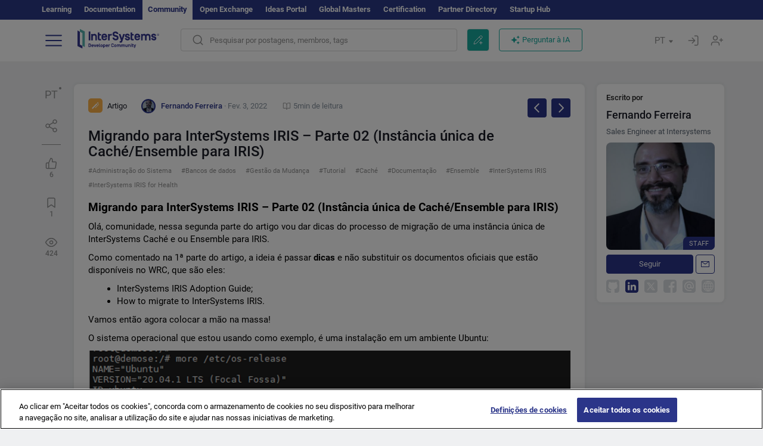

--- FILE ---
content_type: text/html; charset=utf-8
request_url: https://pt.community.intersystems.com/post/migrando-para-intersystems-iris-%E2%80%93-parte-02-inst%C3%A2ncia-%C3%BAnica-de-cach%C3%A9ensemble-para-iris
body_size: 16932
content:
<!DOCTYPE html>
<html lang="pt" dir="ltr" prefix="content: http://purl.org/rss/1.0/modules/content/ dc: http://purl.org/dc/terms/ foaf: http://xmlns.com/foaf/0.1/ og: http://ogp.me/ns# rdfs: http://www.w3.org/2000/01/rdf-schema# sioc: http://rdfs.org/sioc/ns# sioct: http://rdfs.org/sioc/types# skos: http://www.w3.org/2004/02/skos/core# xsd: http://www.w3.org/2001/XMLSchema#">
<head>
  <link rel="profile" href="http://www.w3.org/1999/xhtml/vocab"/>
  <meta name="viewport" content="width=device-width, initial-scale=1.0">
  <!--[if IE]><![endif]-->
<meta http-equiv="Content-Type" content="text/html; charset=utf-8" />
<script charset="UTF-8" src="//cdn.cookielaw.org/consent/a2fffda9-5a56-4639-9e87-c4936c8fc11e/OtAutoBlock.js" async="async" data-cfasync="false"></script>
<script charset="UTF-8" src="//cdn.cookielaw.org/consent/a2fffda9-5a56-4639-9e87-c4936c8fc11e/otSDKStub.js" async="async" data-cfasync="false" data-language="pt" data-domain-script="a2fffda9-5a56-4639-9e87-c4936c8fc11e"></script>
<meta name="twitter:card" content="summary" />
<meta property="og:title" content="Migrando para InterSystems IRIS – Parte 02  (Instância única de Caché/Ensemble para IRIS)" />
<meta name="twitter:title" content="Migrando para InterSystems IRIS – Parte 02  (Instância única de Caché/Ensemble para IRIS)" />
<meta property="og:description" content="Migrando para InterSystems IRIS – Parte 02 (Instância única de Caché/Ensemble para IRIS)
Olá, comunidade, nessa segunda parte do artigo vou dar dicas do processo de migração de uma instância única de" />
<meta name="twitter:description" content="Migrando para InterSystems IRIS – Parte 02 (Instância única de Caché/Ensemble para IRIS)
Olá, comunidade, nessa segunda parte do artigo vou dar dicas do processo de migração de uma instância única de" />
<meta property="og:image" content="https://pt.community.intersystems.com/sites/default/files/inline/images/images/image%283357%29.png" />
<meta name="twitter:image" content="https://pt.community.intersystems.com/sites/default/files/inline/images/images/image%283357%29.png" />
<meta property="og:url" content="https://pt.community.intersystems.com/post/migrando-para-intersystems-iris-%E2%80%93-parte-02-inst%C3%A2ncia-%C3%BAnica-de-cach%C3%A9ensemble-para-iris" />
<meta name="twitter:url" content="https://pt.community.intersystems.com/post/migrando-para-intersystems-iris-%E2%80%93-parte-02-inst%C3%A2ncia-%C3%BAnica-de-cach%C3%A9ensemble-para-iris" />
<meta property="og:site_name" content="Comunidade de desenvolvedores da InterSystems" />
<meta name="twitter:site" content="Comunidade de desenvolvedores da InterSystems" />
<link rel="icon" href="/favicon/android-chrome-192x192.png" type="image/png" sizes="192x192" />
<link rel="icon" href="/favicon/favicon-16x16.png" type="image/png" sizes="16x16" />
<link rel="mask-icon" href="/favicon/safari-pinned-tab.svg" type="image/png" />
<link rel="manifest" href="/favicon/manifest.json" />
<meta name="msapplication-TileColor" content="#ffffff" />
<meta name="msvalidate.01" content="4E0775EB9197D0609B483E81EEE44D3E" />
<meta name="msapplication-TileImage" content="/favicon/mstile-150x150.png" />
<meta name="theme-color" content="#ffffff" />
<meta name="description" content="Migrando para InterSystems IRIS – Parte 02 (Instância única de Caché/Ensemble para IRIS) ⏩ Publicado por ✅ Fernando Ferreira ✅ Comunidade de desenvolvedores da InterSystems Administração do Sistema ▶️ Bancos de dados ▶️ Gestão da Mudança ▶️ Tutorial ▶️ Caché" />
<meta name="generator" content="Drupal 7 (http://drupal.org)" />
<link rel="canonical" href="https://pt.community.intersystems.com/post/migrando-para-intersystems-iris-%E2%80%93-parte-02-inst%C3%A2ncia-%C3%BAnica-de-cach%C3%A9ensemble-para-iris" />
<link rel="shortlink" href="https://pt.community.intersystems.com/node/511436" />
    <title>Migrando para InterSystems IRIS – Parte 02 (Instância única de Caché</title>
  <link type="text/css" rel="stylesheet" href="/sites/default/files/advagg_css/css__9cWqptSUNYq5YedfIwh33VxtugFVWjDdEsblT8GhLKI__quUjyhSfbEukHj8a0hYvzm9VTmPALmSZvA0xfM_Oxzo__rR1cBOQ9rDwf5b5wCOk0kPpW7VR3Q9tN2elmj6vVM30.css" media="all" />
<link type="text/css" rel="stylesheet" href="/sites/default/files/advagg_css/css__LzcsEKcWdIvxJSZLOhmhz9opbdG4k63s6K3gTtDTkzg__IcmWHJxoSuZ6JARsj6qYoUrs7wfqASQoMZKI0_lqnJo__rR1cBOQ9rDwf5b5wCOk0kPpW7VR3Q9tN2elmj6vVM30.css" media="all" />
<link type="text/css" rel="stylesheet" href="/sites/default/files/advagg_css/css__MRgHwIW31RZOLKE55SBpt0eoWED02wq2IXA5fbDWn20___EFRur0IfJ8Xbqu1YooK8afK5HjRuAUUpUqyZ5_0v84__rR1cBOQ9rDwf5b5wCOk0kPpW7VR3Q9tN2elmj6vVM30.css" media="all" />
<link type="text/css" rel="stylesheet" href="/sites/default/files/advagg_css/css__i-YSl2A-PLE_icVHi9TDI6cfwvqsbnj2jEPT8ADp6yw__53jqVPE0_3hP8R7D-6KIFu5jGpdRsfgdGA648kbR1K8__rR1cBOQ9rDwf5b5wCOk0kPpW7VR3Q9tN2elmj6vVM30.css" media="all" />
<style>
/* <![CDATA[ */
sites/all/themes/intersys/js/highlight/styles/default.css

/* ]]> */
</style>
<link type="text/css" rel="stylesheet" href="/sites/default/files/advagg_css/css__aTh-YMDtumfiHX7VjP99G_NTB7Y7d2c6cIt82HSJSHE__oHHlZsFQfhClKhjnxz-u6ZAIKyN8lCnmRjDUORqC8SU__rR1cBOQ9rDwf5b5wCOk0kPpW7VR3Q9tN2elmj6vVM30.css" media="all" />
<link type="text/css" rel="stylesheet" href="/sites/default/files/advagg_css/css__1exPct3QAvO_isQr_6mFp1rnHtSBE4nG8RVarNIjRB8__XFEXAV_pHU-HNyhFAPZ0o6ykeNhu5xgUKxIn45XuM6E__rR1cBOQ9rDwf5b5wCOk0kPpW7VR3Q9tN2elmj6vVM30.css" media="all" />
</head>
<body class="navbar-is-fixed-top html not-front not-logged-in two-sidebars page-node page-node- page-node-511436 node-type-post i18n-pt">
<script>
function StyleZoom() {
  const baseWidth = 2000;
  const maxZoom = 1.5;
  let zoom = 1 + Math.log(window.innerWidth / baseWidth) / 2; 
  if (zoom > maxZoom) {
    zoom = maxZoom;
  }
  if (zoom < 1) {
    zoom = 1;
  }
  document.body.style.zoom = zoom;
}

StyleZoom();

window.addEventListener("resize", StyleZoom);
</script>
  <div class="region region-page-top">
    <noscript><iframe src="https://www.googletagmanager.com/ns.html?id=GTM-KQ4S6FL" height="0" width="0" style="display:none;visibility:hidden"></iframe></noscript>  </div>
<div class="page-row page-row-expanded">
        <header id="navbar" role="banner" class="navbar navbar-fixed-top navbar-default">
       <div class="header-exterlan-link"><div class="container-fluid" class="header-exterlan-link-height">
<a href="http://learning.intersystems.com/"  rel="nofollow">Learning</a> <a href="http://docs.intersystems.com/" rel="nofollow">Documentation</a> <span style="">Community</span> <a href="https://openexchange.intersystems.com/" rel="nofollow">Open Exchange</a> <a href="https://ideas.intersystems.com/" rel="nofollow">Ideas Portal</a> <a href="https://globalmasters.intersystems.com/" rel="nofollow">Global Masters</a> <a href="https://www.intersystems.com/support-learning/learning-services/certification-program/" rel="nofollow">Certification</a> <a href="https://partner.intersystems.com" rel="nofollow">Partner Directory</a>  <a href="https://startup.intersystems.com/" rel="nofollow">Startup Hub</a> 
</div></div>
       

        <div class="container-fluid intsys_menu">

          

            <div class="navbar-header">
               <section id="block-intsys-search-intsys-search" class="block block-intsys-search clearfix">

      
  <form class="intsys_search_form_auto" action="https://pt.community.intersystems.com/smartsearch" method="get" id="intsys-search-base-form" accept-charset="UTF-8"><div><div class="container-fluid"><div class="row">
<div class="col-grid-15 col-sm-3"> </div>

<div class="col-grid-15 col-sm-6">
<div class="input-group intsys-search-group">
<div class="form-item form-item-search form-type-textfield form-group"><input class="typehead form-control form-text" type="text" id="edit-search" name="search" value="" size="60" maxlength="128" /></div><div class="input-group-btn">
<button type="button" class="block-intsys-search-close-button"></button>
<button type="submit" class="ico-fastsearch"></button>
</div>
</div>
</div>



<div class="col-grid-15 col-sm-3"> </div>

</div></div></div></form>
</section>
<div class="block-intsys-search-button-mobile mobile-block nologin"></div>
<a href="/node/add/post" id="add-posttop-btn" class="btn-newtop-post-mobile mobile-block" title="New Post"></a>
				
<button type="button" class="navbar-toggle" data-toggle="collapse" data-target=".navbar-collapse"></button>

<div id="navmenuclose"></div><div id="navmenubutton"></div>

<a class="logo navbar-brand pull-left" href="https://pt.community.intersystems.com/">
<img src="/sites/all/themes/intersys/images/intersystems-logo.svg"/>
</a>

            </div>



             
          <div class="navbar-collapse collapse">
<div class="menutitlemob"><span>Developer Community</span><button type="button"  class="navbar-toggle-close" data-toggle="collapse" data-target=".navbar-collapse"></button>
<button data-toggle="modal" data-target="#login-chatgpt-modal" class="ask-dc-ai-btn-menu">Ask DC AI</button>	
</div>

	
<nav role="navigation" class="nologin">
  <div class="region region-navigation">
    <section id="block-tb-megamenu-menu-user-menu-portuguese" class="block block-tb-megamenu clearfix">

      
  <div  class="tb-megamenu tb-megamenu-menu-user-menu-portuguese">
  <ul  class="tb-megamenu-nav nav menu navbar-nav level-0 items-8">
  <li  data-id="12026" data-level="1" data-type="menu_item" data-class="" data-xicon="" data-caption="" data-alignsub="" data-group="0" data-hidewcol="0" data-hidesub="0" class="tb-megamenu-item level-1 mega dropdown">
          <a href="https://pt.community.intersystems.com/"  class="dropdown-toggle">
        
    Postagens          <span class="caret"></span>
          </a>
  <div  data-class="" data-width="" class="tb-megamenu-submenu dropdown-menu mega-dropdown-menu nav-child">
  <div class="mega-dropdown-inner">
    <div  class="tb-megamenu-row row">
  <div  data-class="" data-width="12" data-hidewcol="0" id="tb-megamenu-column-1" class="tb-megamenu-column col-sm-12  mega-col-nav">
  <div class="tb-megamenu-column-inner mega-inner clearfix">
        <ul  class="tb-megamenu-subnav mega-nav level-1 items-6">
  <li  data-id="12056" data-level="2" data-type="menu_item" data-class="" data-xicon="" data-caption="" data-alignsub="" data-group="0" data-hidewcol="0" data-hidesub="0" class="tb-megamenu-item level-2 mega">
          <a href="https://pt.community.intersystems.com/tags/intersystems-official" >
        
    InterSystems Oficial          </a>
  </li>

<li  data-id="12036" data-level="2" data-type="menu_item" data-class="" data-xicon="" data-caption="" data-alignsub="" data-group="0" data-hidewcol="0" data-hidesub="0" class="tb-megamenu-item level-2 mega">
          <a href="https://pt.community.intersystems.com/?filter=articles" >
        
    Artigos          </a>
  </li>

<li  data-id="12046" data-level="2" data-type="menu_item" data-class="" data-xicon="" data-caption="" data-alignsub="" data-group="0" data-hidewcol="0" data-hidesub="0" class="tb-megamenu-item level-2 mega">
          <a href="https://pt.community.intersystems.com/?filter=questions" >
        
    P&R          </a>
  </li>

<li  data-id="12031" data-level="2" data-type="menu_item" data-class="" data-xicon="" data-caption="" data-alignsub="" data-group="0" data-hidewcol="0" data-hidesub="0" class="tb-megamenu-item level-2 mega">
          <a href="https://pt.community.intersystems.com/?filter=announcements" >
        
    Notícias          </a>
  </li>

<li  data-id="12041" data-level="2" data-type="menu_item" data-class="" data-xicon="" data-caption="" data-alignsub="" data-group="0" data-hidewcol="0" data-hidesub="0" class="tb-megamenu-item level-2 mega">
          <a href="https://pt.community.intersystems.com/?filter=discussion" >
        
    Discussões          </a>
  </li>

<li  data-id="12051" data-level="2" data-type="menu_item" data-class="" data-xicon="" data-caption="" data-alignsub="" data-group="0" data-hidewcol="0" data-hidesub="0" class="tb-megamenu-item level-2 mega">
          <a href="https://pt.community.intersystems.com/tagsclouds" >
        
    Tags          </a>
  </li>
</ul>
  </div>
</div>
</div>
  </div>
</div>
</li>

<li  data-id="12061" data-level="1" data-type="menu_item" data-class="" data-xicon="" data-caption="" data-alignsub="" data-group="0" data-hidewcol="0" data-hidesub="0" class="tb-megamenu-item level-1 mega dropdown">
          <a href="#"  class="dropdown-toggle" highlightingmenu="highlightingmenu1"">
        
    Eventos          <span class="caret"></span>
          </a>
  <div  data-class="" data-width="" class="tb-megamenu-submenu dropdown-menu mega-dropdown-menu nav-child">
  <div class="mega-dropdown-inner">
    <div  class="tb-megamenu-row row">
  <div  data-class="" data-width="12" data-hidewcol="0" id="tb-megamenu-column-2" class="tb-megamenu-column col-sm-12  mega-col-nav">
  <div class="tb-megamenu-column-inner mega-inner clearfix">
        <ul  class="tb-megamenu-subnav mega-nav level-1 items-4">
  <li  data-id="21436" data-level="2" data-type="menu_item" data-class="" data-xicon="" data-caption="" data-alignsub="" data-group="0" data-hidewcol="0" data-hidesub="0" class="tb-megamenu-item level-2 mega">
          <a href="https://pt.community.intersystems.com/contests/current"  class="highlightingmenu1">
        
    Concursos de Artigos Técnicos          </a>
  </li>

<li  data-id="17626" data-level="2" data-type="menu_item" data-class="" data-xicon="" data-caption="" data-alignsub="" data-group="0" data-hidewcol="0" data-hidesub="0" class="tb-megamenu-item level-2 mega">
          <a href="https://openexchange.intersystems.com/contest/current" >
        
    Concurso de programação          </a>
  </li>

<li  data-id="17596" data-level="2" data-type="menu_item" data-class="" data-xicon="" data-caption="" data-alignsub="" data-group="0" data-hidewcol="0" data-hidesub="0" class="tb-megamenu-item level-2 mega">
          <a href="https://pt.community.intersystems.com/events" >
        
    Calendário de eventos          </a>
  </li>

<li  data-id="17606" data-level="2" data-type="menu_item" data-class="" data-xicon="" data-caption="" data-alignsub="" data-group="0" data-hidewcol="0" data-hidesub="0" class="tb-megamenu-item level-2 mega">
          <a href="https://pt.community.intersystems.com/post/3%C2%BA-concurso-do-intersystems-ideias"  class="highlightingmenu1">
        
    Concurso de ideias da InterSystems          </a>
  </li>
</ul>
  </div>
</div>
</div>
  </div>
</div>
</li>

<li  data-id="12066" data-level="1" data-type="menu_item" data-class="" data-xicon="" data-caption="" data-alignsub="" data-group="0" data-hidewcol="0" data-hidesub="0" class="tb-megamenu-item level-1 mega dropdown">
          <a href="#"  class="dropdown-toggle" highlightingmenu=""">
        
    Produtos          <span class="caret"></span>
          </a>
  <div  data-class="" data-width="" class="tb-megamenu-submenu dropdown-menu mega-dropdown-menu nav-child">
  <div class="mega-dropdown-inner">
    <div  class="tb-megamenu-row row">
  <div  data-class="" data-width="12" data-hidewcol="0" id="tb-megamenu-column-3" class="tb-megamenu-column col-sm-12  mega-col-nav">
  <div class="tb-megamenu-column-inner mega-inner clearfix">
        <ul  class="tb-megamenu-subnav mega-nav level-1 items-8">
  <li  data-id="12071" data-level="2" data-type="menu_item" data-class="" data-xicon="" data-caption="" data-alignsub="" data-group="0" data-hidewcol="0" data-hidesub="0" class="tb-megamenu-item level-2 mega">
          <a href="https://pt.community.intersystems.com/tags/intersystems-iris" >
        
    InterSystems IRIS          </a>
  </li>

<li  data-id="12076" data-level="2" data-type="menu_item" data-class="" data-xicon="" data-caption="" data-alignsub="" data-group="0" data-hidewcol="0" data-hidesub="0" class="tb-megamenu-item level-2 mega">
          <a href="https://pt.community.intersystems.com/tags/intersystems-iris-health" >
        
    InterSystems IRIS for Health          </a>
  </li>

<li  data-id="12081" data-level="2" data-type="menu_item" data-class="" data-xicon="" data-caption="" data-alignsub="" data-group="0" data-hidewcol="0" data-hidesub="0" class="tb-megamenu-item level-2 mega">
          <a href="https://pt.community.intersystems.com/tags/healthshare" >
        
    HealthShare          </a>
  </li>

<li  data-id="12086" data-level="2" data-type="menu_item" data-class="" data-xicon="" data-caption="" data-alignsub="" data-group="0" data-hidewcol="0" data-hidesub="0" class="tb-megamenu-item level-2 mega">
          <a href="https://pt.community.intersystems.com/tags/trakcare" >
        
    TrakCare          </a>
  </li>

<li  data-id="12091" data-level="2" data-type="menu_item" data-class="" data-xicon="" data-caption="" data-alignsub="" data-group="0" data-hidewcol="0" data-hidesub="0" class="tb-megamenu-item level-2 mega">
          <a href="https://pt.community.intersystems.com/tags/cach%C3%A9" >
        
    Caché          </a>
  </li>

<li  data-id="12096" data-level="2" data-type="menu_item" data-class="" data-xicon="" data-caption="" data-alignsub="" data-group="0" data-hidewcol="0" data-hidesub="0" class="tb-megamenu-item level-2 mega">
          <a href="https://pt.community.intersystems.com/tags/ensemble" >
        
    Ensemble          </a>
  </li>

<li  data-id="12101" data-level="2" data-type="menu_item" data-class="" data-xicon="" data-caption="" data-alignsub="" data-group="0" data-hidewcol="0" data-hidesub="0" class="tb-megamenu-item level-2 mega">
          <a href="https://pt.community.intersystems.com/tags/intersystems-iris-bi-deepsee" >
        
     InterSystems Analytics (DeepSee)          </a>
  </li>

<li  data-id="12106" data-level="2" data-type="menu_item" data-class="" data-xicon="" data-caption="" data-alignsub="" data-group="0" data-hidewcol="0" data-hidesub="0" class="tb-megamenu-item level-2 mega">
          <a href="https://pt.community.intersystems.com/tags/intersystems-natural-language-processing-nlp-iknow" >
        
    InterSystems Text Analytics (iKnow)          </a>
  </li>
</ul>
  </div>
</div>
</div>
  </div>
</div>
</li>

<li  data-id="13396" data-level="1" data-type="menu_item" data-class="" data-xicon="" data-caption="" data-alignsub="" data-group="0" data-hidewcol="0" data-hidesub="0" class="tb-megamenu-item level-1 mega dropdown">
          <a href="#"  class="dropdown-toggle" highlightingmenu=""">
        
    Empregos          <span class="caret"></span>
          </a>
  <div  data-class="" data-width="" class="tb-megamenu-submenu dropdown-menu mega-dropdown-menu nav-child">
  <div class="mega-dropdown-inner">
    <div  class="tb-megamenu-row row">
  <div  data-class="" data-width="12" data-hidewcol="0" id="tb-megamenu-column-4" class="tb-megamenu-column col-sm-12  mega-col-nav">
  <div class="tb-megamenu-column-inner mega-inner clearfix">
        <ul  class="tb-megamenu-subnav mega-nav level-1 items-2">
  <li  data-id="14281" data-level="2" data-type="menu_item" data-class="" data-xicon="" data-caption="" data-alignsub="" data-group="0" data-hidewcol="0" data-hidesub="0" class="tb-megamenu-item level-2 mega">
          <a href="https://pt.community.intersystems.com/tags/job-opportunity" >
        
    Oportunidades de Trabalho          </a>
  </li>

<li  data-id="14286" data-level="2" data-type="menu_item" data-class="" data-xicon="" data-caption="" data-alignsub="" data-group="0" data-hidewcol="0" data-hidesub="0" class="tb-megamenu-item level-2 mega">
          <a href="https://pt.community.intersystems.com/tags/job-wanted" >
        
    Profissionais Disponíveis          </a>
  </li>
</ul>
  </div>
</div>
</div>
  </div>
</div>
</li>

<li  data-id="12111" data-level="1" data-type="menu_item" data-class="" data-xicon="" data-caption="" data-alignsub="" data-group="0" data-hidewcol="0" data-hidesub="0" class="tb-megamenu-item level-1 mega">
          <a href="https://pt.community.intersystems.com/members" >
        
    Membros          </a>
  </li>

<li  data-id="12131" data-level="1" data-type="menu_item" data-class="" data-xicon="" data-caption="" data-alignsub="" data-group="0" data-hidewcol="0" data-hidesub="0" class="tb-megamenu-item level-1 mega dropdown">
          <a href="#"  class="dropdown-toggle" highlightingmenu="highlightingmenu1"">
        
    Sobre          <span class="caret"></span>
          </a>
  <div  data-class="" data-width="" class="tb-megamenu-submenu dropdown-menu mega-dropdown-menu nav-child">
  <div class="mega-dropdown-inner">
    <div  class="tb-megamenu-row row">
  <div  data-class="" data-width="12" data-hidewcol="0" id="tb-megamenu-column-5" class="tb-megamenu-column col-sm-12  mega-col-nav">
  <div class="tb-megamenu-column-inner mega-inner clearfix">
        <ul  class="tb-megamenu-subnav mega-nav level-1 items-7">
  <li  data-id="12136" data-level="2" data-type="menu_item" data-class="" data-xicon="" data-caption="" data-alignsub="" data-group="0" data-hidewcol="0" data-hidesub="0" class="tb-megamenu-item level-2 mega">
          <a href="https://pt.community.intersystems.com/about"  class="highlightingmenu1">
        
    Sobre nós          </a>
  </li>

<li  data-id="12141" data-level="2" data-type="menu_item" data-class="" data-xicon="" data-caption="" data-alignsub="" data-group="0" data-hidewcol="0" data-hidesub="0" class="tb-megamenu-item level-2 mega">
          <a href="https://pt.community.intersystems.com/tags/developer-community-faq" >
        
    Perguntas Frequentes          </a>
  </li>

<li  data-id="12146" data-level="2" data-type="menu_item" data-class="" data-xicon="" data-caption="" data-alignsub="" data-group="0" data-hidewcol="0" data-hidesub="0" class="tb-megamenu-item level-2 mega">
          <a href="https://pt.community.intersystems.com/tags/dc-feedback" >
        
    Feedback          </a>
  </li>

<li  data-id="12151" data-level="2" data-type="menu_item" data-class="" data-xicon="" data-caption="" data-alignsub="" data-group="0" data-hidewcol="0" data-hidesub="0" class="tb-megamenu-item level-2 mega">
          <a href="https://public-analytics.community.intersystems.com/dsw/index.html#/DCANALYTICS" >
        
    Analytics          </a>
  </li>

<li  data-id="12156" data-level="2" data-type="menu_item" data-class="" data-xicon="" data-caption="" data-alignsub="" data-group="0" data-hidewcol="0" data-hidesub="0" class="tb-megamenu-item level-2 mega">
          <a href="https://github.com/intersystems-community/developer-community/issues" >
        
    Reportar um problema          </a>
  </li>

<li  data-id="14796" data-level="2" data-type="menu_item" data-class="" data-xicon="" data-caption="" data-alignsub="" data-group="0" data-hidewcol="0" data-hidesub="0" class="tb-megamenu-item level-2 mega">
          <a href="https://ideas.intersystems.com/ideas" >
        
    Compartilhe uma ideia          </a>
  </li>

<li  data-id="12161" data-level="2" data-type="menu_item" data-class="" data-xicon="" data-caption="" data-alignsub="" data-group="0" data-hidewcol="0" data-hidesub="0" class="tb-megamenu-item level-2 mega">
          <a href="https://www.intersystems.com/who-we-are/contact-us/" >
        
    Contate-nos          </a>
  </li>
</ul>
  </div>
</div>
</div>
  </div>
</div>
</li>
</ul>
</div>

</section>
  </div>
<a href="https://login.intersystems.com/oauth2/authorize?redirect_uri=https%3A//pt.community.intersystems.com/loginoauth&amp;response_type=code&amp;scope=openid%20profile%20email%20sso_person%20mapped_org&amp;state=https%3A//pt.community.intersystems.com/post/migrando-para-intersystems-iris-%25E2%2580%2593-parte-02-inst%25C3%25A2ncia-%25C3%25BAnica-de-cach%25C3%25A9ensemble-para-iris&amp;nonce=%7Bnonce%7D&amp;client_id=UQooTI8dIdL11fyD7oDl5BFHBSwwc3JVQzXiyGTLETY&amp;ssoPrompt=create" class="block-personal-form btn-create-intsys nomobile" title="Criar uma conta"></a><a href="https://login.intersystems.com/oauth2/authorize?redirect_uri=https%3A//pt.community.intersystems.com/loginoauth&amp;response_type=code&amp;scope=openid%20profile%20email%20sso_person%20mapped_org&amp;state=https%3A//pt.community.intersystems.com/post/migrando-para-intersystems-iris-%25E2%2580%2593-parte-02-inst%25C3%25A2ncia-%25C3%25BAnica-de-cach%25C3%25A9ensemble-para-iris&amp;nonce=%7Bnonce%7D&amp;client_id=UQooTI8dIdL11fyD7oDl5BFHBSwwc3JVQzXiyGTLETY" class="block-personal-form btn-login-intsys nomobile" title="Entrar"></a><section id="block-locale-language" class="block block-locale clearfix">

        <h2 class="block-title">PT <span class="caret"></span></h2>
    
  <ul class="language-switcher-locale-url"><li class="es first"><a href="https://es.community.intersystems.com/" class="language-link" xml:lang="es" > </a></li>
<li class="pt active"><a href="https://pt.community.intersystems.com/" class="language-link active" xml:lang="pt" > </a></li>
<li class="ja"><a href="https://jp.community.intersystems.com/" class="language-link" xml:lang="ja" > </a></li>
<li class="zh-hant"><a href="https://cn.community.intersystems.com/" class="language-link" xml:lang="zh-hant" > </a></li>
<li class="fr"><a href="https://fr.community.intersystems.com/" class="language-link" xml:lang="fr" > </a></li>
<li class="en last"><a href="/node/511436" class="language-link" xml:lang="en" > </a></li>
</ul>
</section>
<span class="block-intsys-search-area" aria-hidden="true">
<div class="block-intsys-search-button">Pesquisar por postagens, membros, tags</div>
<button class="btn-newtop-post" data-toggle="modal" data-target="#login-post-modal" title="Nova postagem"></button><button data-toggle="modal" data-target="#login-chatgpt-modal" class="ask-dc-ai-btn">Perguntar à IA</button>
</span>

   <div class="intsys-navbar-link-show">
<ul class="tb-megamenu-nav nav menu navbar-nav level-0 items-100000 add-link-processed" style="text-align: left;">
<li data-id="720" data-level="1" data-type="menu_item" data-class="" data-xicon="is-icon icon-book" data-caption="" data-alignsub="" data-group="0" data-hidewcol="0" data-hidesub="0" class="tb-megamenu-item level-1 mega dropdown">
<a href="https://login.intersystems.com/oauth2/authorize?redirect_uri=https%3A//pt.community.intersystems.com/loginoauth&amp;response_type=code&amp;scope=openid%20profile%20email%20sso_person%20mapped_org&amp;state=https%3A//pt.community.intersystems.com/post/migrando-para-intersystems-iris-%25E2%2580%2593-parte-02-inst%25C3%25A2ncia-%25C3%25BAnica-de-cach%25C3%25A9ensemble-para-iris&amp;nonce=%7Bnonce%7D&amp;client_id=UQooTI8dIdL11fyD7oDl5BFHBSwwc3JVQzXiyGTLETY&amp;ssoPrompt=create" class="block-personal-form btn-create-intsys nomobile" title="Criar uma conta"></a></li><li data-id="720" data-level="1" data-type="menu_item" data-class="" data-xicon="is-icon icon-book" data-caption="" data-alignsub="" data-group="0" data-hidewcol="0" data-hidesub="0" class="tb-megamenu-item level-1 mega dropdown">
<a href="https://login.intersystems.com/oauth2/authorize?redirect_uri=https%3A//pt.community.intersystems.com/loginoauth&amp;response_type=code&amp;scope=openid%20profile%20email%20sso_person%20mapped_org&amp;state=https%3A//pt.community.intersystems.com/post/migrando-para-intersystems-iris-%25E2%2580%2593-parte-02-inst%25C3%25A2ncia-%25C3%25BAnica-de-cach%25C3%25A9ensemble-para-iris&amp;nonce=%7Bnonce%7D&amp;client_id=UQooTI8dIdL11fyD7oDl5BFHBSwwc3JVQzXiyGTLETY" class="block-personal-form btn-login-intsys nomobile" title="Entrar"></a></li>
 </ul>
</div>


    <div class="mobile-block language-switcher-url">
<div class="language-switcher-block" onClick="jQuery('.language-switcher-list').toggle();">Idioma <div class="language-switcher-nowlang">PT<span>|</span><div class="language-switcher-mobico"></div></div></div>
<div class="language-switcher-list">
        <a href="https://es.community.intersystems.com/" class="">ES</a><a href="https://pt.community.intersystems.com/" class="active">PT</a><a href="https://jp.community.intersystems.com/" class="">JP</a><a href="https://cn.community.intersystems.com/" class="">CN</a><a href="https://fr.community.intersystems.com/" class="">FR</a><a href="https://community.intersystems.com/" class="">EN</a>        </div>
    </div>

</nav>

</div>
          
        </div>

    </header>
    <div id="drupalmessages"></div>    <div class="main-container container-fluid">

        <header role="banner" id="page-header">
                  </header>
  

                <div class="row">
              <div class="">
                  <section class="col-sm-12">
                                      </section>
              </div>
          </div>
      
        <div class="row">

                        <aside class="col-grid-15 col-sm-1"
                     role="complementary">
                  <div class="region region-sidebar-first">
    <section id="block-intsys-blocks-intsys-posts-more-options" class="block block-intsys-blocks clearfix">

      
  <div class="post-full-actions"><div class="btn-post-actions"><div class="actions-margin"><div id="btn-post-translate" class="btn-post-translate btn-post-ico">PT</div></div><div class="postactions-drop" id="drop-btn-post-translate"><ul class="links" id="block-translate-language"><li class="language-share language-active"><a href="https://pt.community.intersystems.com/node/511436/translation?lang=es">Español</a></li><li class="language-share language-active"><a href="https://pt.community.intersystems.com/node/511436/translation?lang=ja">日本語</a></li><li class="language-share language-active"><a href="https://pt.community.intersystems.com/node/511436/translation?lang=zh-hant">中文</a></li><li class="language-share language-active"><a href="https://pt.community.intersystems.com/node/511436/translation?lang=fr">Français</a></li><li class="language-share language-active"><a href="https://pt.community.intersystems.com/node/511436/translation?lang=en">English</a></li></ul>	</div></div><div class="btn-post-actions"><div class="actions-margin"><div id="btn-post-share" class="btn-post-share btn-post-ico"></div></div><div class="postactions-drop" id="drop-btn-post-share"><ul class="links"><li><a class="service-links-copy link-clipboard" href="javascript:" data-clipboard-text="https://pt.community.intersystems.com/node/511436">Copiar link</a></li></ul><ul class="links"><li class="service-links-twitter first"><a href="http://twitter.com/share?url=https%3A//pt.community.intersystems.com/post/migrando-para-intersystems-iris-%E2%80%93-parte-02-inst%C3%A2ncia-%C3%BAnica-de-cach%C3%A9ensemble-para-iris&amp;text=Migrando%20para%20InterSystems%20IRIS%20%E2%80%93%20Parte%2002%20%20%28Inst%C3%A2ncia%20%C3%BAnica%20de%20Cach%C3%A9/Ensemble%20para%20IRIS%29%20%40InterSystemsDev%20%23InterSystemsIRIS%20%23IRISforHealth%20%23SysAdmin%20%23DataModel%20%23DataIntegrity%20%23ChangeManagement%20%23Tutorial%20%23Documentation%20%23TechDocs%20%23UserGuides%20%23DevDocs%20%23HealthIT%20%23DigitalHealth%20%3E%3E" class="service-links-twitter" rel="nofollow" target="_blank">X (Twitter)</a></li>
<li class="service-links-reddit"><a href="http://reddit.com/submit?url=https%3A//pt.community.intersystems.com/post/migrando-para-intersystems-iris-%25E2%2580%2593-parte-02-inst%25C3%25A2ncia-%25C3%25BAnica-de-cach%25C3%25A9ensemble-para-iris&amp;title=Migrando%20para%20InterSystems%20IRIS%20%E2%80%93%20Parte%2002%20%20%28Inst%C3%A2ncia%20%C3%BAnica%20de%20Cach%C3%A9/Ensemble%20para%20IRIS%29" class="service-links-reddit" rel="nofollow" target="_blank">Reddit</a></li>
<li class="service-links-linkedin"><a href="http://www.linkedin.com/shareArticle?mini=true&amp;url=https%3A//pt.community.intersystems.com/post/migrando-para-intersystems-iris-%25E2%2580%2593-parte-02-inst%25C3%25A2ncia-%25C3%25BAnica-de-cach%25C3%25A9ensemble-para-iris&amp;title=Migrando%20para%20InterSystems%20IRIS%20%E2%80%93%20Parte%2002%20%20%28Inst%C3%A2ncia%20%C3%BAnica%20de%20Cach%C3%A9/Ensemble%20para%20IRIS%29&amp;summary=&amp;source=InterSystems%20Developer%20Community" class="service-links-linkedin" rel="nofollow" target="_blank">LinkedIn</a></li>
<li class="service-links-facebook last"><a href="http://www.facebook.com/sharer.php?u=https%3A//pt.community.intersystems.com/post/migrando-para-intersystems-iris-%25E2%2580%2593-parte-02-inst%25C3%25A2ncia-%25C3%25BAnica-de-cach%25C3%25A9ensemble-para-iris&amp;t=Migrando%20para%20InterSystems%20IRIS%20%E2%80%93%20Parte%2002%20%20%28Inst%C3%A2ncia%20%C3%BAnica%20de%20Cach%C3%A9/Ensemble%20para%20IRIS%29" class="service-links-facebook" rel="nofollow" target="_blank">Facebook</a></li>
</ul></div></div><div class='linepostblockstat'></div><div class="btn-post-actions one"><div class="actions-margin"><div id="btn-post-like" data-toggle = "modal" data-target="#login-rating-modal" class="btn-post-like btn-post-ico one"><span>6</span></div></div></div><div class="btn-post-actions one"><div class="actions-margin"><div id="btn-post-star" data-toggle = "modal" data-target="#login-rating-modal" class="btn-post-star btn-post-ico one"><span>1</span></div></div></div><div class="btn-post-actions noaction"><div><div id="btn-post-view"  class="btn-post-view btn-post-ico one"><span>424</span></div></div></div>
</section>
  </div>
              </aside>  <!-- /#sidebar-first -->
          
            <section class="col-grid-15 col-sm-8" >
             <div class="subsection">
       <div class="row top-content">


                                              <div class="container-fluid">
                                </div>
              
            <div class="container-fluid">
              

            </div>
        </div>




                                                          <div class="region region-content">
    <section id="block-system-main" class="block block-system clearfix">

      
  <div itemscope itemprop="mainEntity" itemtype="https://schema.org/Article"><div><div class="views-row node node-post node-full"  about="https://pt.community.intersystems.com/post/migrando-para-intersystems-iris-%E2%80%93-parte-02-inst%C3%A2ncia-%C3%BAnica-de-cach%C3%A9ensemble-para-iris" typeof="sioc:Item foaf:Document">
<article id="post-511436" class="node node-post node-full clearfix" >
<div class="row ">
<div  class="col-xs-12">
<div class="col-sm-8 col-xs-12 node-actions text-left">

<span class="top-teaser"><span class="teaser-node-icon article-node-icon"></span> <span class="name-teaser">Artigo</span>  
<span class="user-teaser">
  <div class="user-picture">
    <span class="img_teaser staff " style="background-image:url(https://community.intersystems.com/sites/default/files/styles/thumbnail/public/pictures/picture-201941-1614107900.jpg?itok=xQ_cO1as);"></span>  </div>
<span property="dc:date dc:created" content="2022-02-03T10:11:33-05:00" datatype="xsd:dateTime" rel="sioc:has_creator"> <span itemprop="author" itemscope itemtype="http://schema.org/Person"><a itemprop="url" href="https://pt.community.intersystems.com/user/fernando-ferreira" title="" class="username" xml:lang="" about="https://pt.community.intersystems.com/user/fernando-ferreira" typeof="sioc:UserAccount" property="foaf:name" datatype=""><span itemprop="name">Fernando Ferreira</span></a></span> <small itemprop="dateCreated" datetime="2022-02-03T10:11:33-05:00"> &#183; Fev. 3, 2022</small></span> 
<span class="time-read"><span class="clock-icon"></span> 5min de leitura</span> 
</span>
</span>
</div>
<div class="col-sm-4 col-xs-12 node-actions text-right desktop-block">

                    
 
<a href="https://pt.community.intersystems.com/node/510916" class="link-next-article post-node-icon icon-rotate-180" title="Prev post"></a><a href="https://pt.community.intersystems.com/post/continuação-migrando-para-intersystems-iris-–-parte-02-–-trocando-de-sistema-operacional-e-de" class="link-next-article post-node-icon" title="Next post"></a>           
</div></div></div>
<div class="row ">
<div class="col-md-12 articleclass articleclasspt ">
<h1 class="page-header" id="page-title" itemprop="headline">Migrando para InterSystems IRIS – Parte 02  (Instância única de Caché/Ensemble para IRIS)</h1>
<div class="node-tags"><span class="teaser-tags"><a href="https://pt.community.intersystems.com/tags/system-administration" typeof="skos:Concept" property="rdfs:label skos:prefLabel" datatype="" class="teaser-tag">#Administração do Sistema</a> <a href="https://pt.community.intersystems.com/tags/databases" typeof="skos:Concept" property="rdfs:label skos:prefLabel" datatype="" class="teaser-tag">#Bancos de dados</a> <a href="https://pt.community.intersystems.com/tags/change-management" typeof="skos:Concept" property="rdfs:label skos:prefLabel" datatype="" class="teaser-tag">#Gestão da Mudança</a> <a href="https://pt.community.intersystems.com/tags/tutorial" typeof="skos:Concept" property="rdfs:label skos:prefLabel" datatype="" class="teaser-tag">#Tutorial</a> <a href="https://pt.community.intersystems.com/tags/cach%C3%A9" typeof="skos:Concept" property="rdfs:label skos:prefLabel" datatype="" class="teaser-tag">#Caché</a> <a href="https://pt.community.intersystems.com/tags/documentation" typeof="skos:Concept" property="rdfs:label skos:prefLabel" datatype="" class="teaser-tag">#Documentação</a> <a href="https://pt.community.intersystems.com/tags/ensemble" typeof="skos:Concept" property="rdfs:label skos:prefLabel" datatype="" class="teaser-tag">#Ensemble</a> <a href="https://pt.community.intersystems.com/tags/intersystems-iris" typeof="skos:Concept" property="rdfs:label skos:prefLabel" datatype="" class="teaser-tag">#InterSystems IRIS</a> <a href="https://pt.community.intersystems.com/tags/intersystems-iris-health" typeof="skos:Concept" property="rdfs:label skos:prefLabel" datatype="" class="teaser-tag">#InterSystems IRIS for Health</a></span></div><div itemprop="articleBody"><div class="field field-name-field-body field-type-text-long field-label-hidden"><div class="field-items"><div class="field-item even"><!DOCTYPE html PUBLIC "-//W3C//DTD HTML 4.0 Transitional//EN" "http://www.w3.org/TR/REC-html40/loose.dtd">
<html><body><p style="margin-bottom:10px"><span style="font-size:11pt"><span style="line-height:107%"><span style=""><b><span lang="PT-BR" style="font-size:14.0pt" xml:lang="PT-BR"><span style="line-height:107%">Migrando para InterSystems IRIS &ndash; Parte 02 (Inst&acirc;ncia &uacute;nica de Cach&eacute;/Ensemble para IRIS)</span></span></b></span></span></span></p>
<p style="margin-bottom:10px"><span style="font-size:11pt"><span style="line-height:107%"><span style="">Ol&aacute;, comunidade, nessa segunda parte do artigo vou dar dicas do processo de migra&ccedil;&atilde;o de uma inst&acirc;ncia &uacute;nica de InterSystems Cach&eacute; e ou Ensemble para IRIS. </span></span></span></p>
<p style="margin-bottom:10px"><span style="font-size:11pt"><span style="line-height:107%"><span style="">Como comentado na 1&ordf; parte do artigo, a ideia &eacute; passar <strong>dicas </strong>e n&atilde;o substituir os documentos oficiais que est&atilde;o dispon&iacute;veis no WRC, que s&atilde;o eles:</span></span></span></p>

<ul>
<li style="text-align:justify; margin-left:8px"><span style="font-size:11pt"><span style="line-height:107%"><span style="">InterSystems IRIS Adoption Guide;</span></span></span></li>
<li style="text-align:justify; margin-bottom:10px; margin-left:8px"><span style="font-size:11pt"><span style="line-height:107%"><span style="">How to migrate to InterSystems IRIS.</span></span></span></li>
</ul>
<p style="margin-bottom:10px"><span style="font-size:11pt"><span style="line-height:107%"><span style="">Vamos ent&atilde;o agora colocar a m&atilde;o na massa!</span></span></span></p>
<p style="margin-bottom:10px"><span style="font-size:11pt"><span style="line-height:107%"><span style="">O sistema operacional que estou usando como exemplo, &eacute; uma instala&ccedil;&atilde;o em um ambiente Ubuntu:</span></span></span></p>
<p style="margin-bottom:10px"><img itemprop="image"  horiginal="280"  data-img="https://community.intersystems.com/sites/default/files/inline/images/images/image(3357).png"  data-lg="https://community.intersystems.com/sites/default/files/inline/images/images/image(3357).png" data-md="https://community.intersystems.com/sites/default/files/inline/images/images/image(3357).png" data-sm="https://community.intersystems.com/sites/default/files/inline/images/images/image(3357).png" data-xs="https://community.intersystems.com/sites/default/files/inline/images/images/image(3357).png" src="https://community.intersystems.com/sites/default/files/inline/images/images/image(3357).png"   woriginal="886" style=" max-width:100%;height:auto;"></p>
<p style="margin-bottom:10px"><span style="font-size:11pt"><span style="line-height:107%"><span style="">A instala&ccedil;&atilde;o do Ensemble &eacute; a <strong>2018.1.5</strong>:</span></span></span></p>
<p style="margin-bottom:10px"><img itemprop="image"  horiginal="671"  data-img="https://community.intersystems.com/sites/default/files/inline/images/images/image(3358).png"  data-lg="https://community.intersystems.com/sites/default/files/inline/images/images/image(3358).png" data-md="https://community.intersystems.com/sites/default/files/inline/images/images/image(3358).png" data-sm="https://community.intersystems.com/sites/default/files/inline/images/images/image(3358).png" data-xs="https://community.intersystems.com/sites/default/files/inline/images/images/image(3358).png" src="https://community.intersystems.com/sites/default/files/inline/images/images/image(3358).png"   woriginal="853" style=" max-width:100%;height:auto;"></p>
<p style="margin-bottom:10px"><span style="font-size:11pt"><span style="line-height:107%"><span style="">E nesta parte do artigo vamos tratar de uma instala&ccedil;&atilde;o de &uacute;nica inst&acirc;ncia <b>sem</b> Mirror, Shadow ou ECP.</span></span></span></p>
<p style="margin-bottom:10px"><span style="font-size:11pt"><span style="line-height:107%"><span style="">Essa segunda parte vale ressaltar duas situa&ccedil;&otilde;es que podemos passar:</span></span></span></p>
<p style="margin-bottom:10px"><span style="font-size:11pt"><span style="line-height:107%"><span style="">1&ordm; - Instala&ccedil;&atilde;o do IRIS na mesma m&aacute;quina onde se encontra o Cach&eacute; ou Ensemble;</span></span></span></p>
<p style="margin-bottom:10px"><span style="font-size:11pt"><span style="line-height:107%"><span style="">2&ordm; - Instala&ccedil;&atilde;o do IRIS em uma nova m&aacute;quina.</span></span></span></p>
<p style="margin-bottom:10px"><span style="font-size:11pt"><span style="line-height:107%"><span style=""><b>Para ambos os cen&aacute;rios</b>: consultar os pr&eacute;-requisitos mencionados na primeira parte do artigo.</span></span></span></p>
<p style="margin-bottom:10px"><span style="font-size:11pt"><span style="line-height:107%"><span style="">Mas antes de entrar nas sess&otilde;es aqui uma <b>primeira dica</b> v&aacute;lida para ambas as sess&otilde;es:</span></span></span></p>
<p style="margin-bottom:10px"><span style="font-size:11pt"><span style="line-height:107%"><span style=""><b><span style="background:yellow">BACKUP / BACKUP / BACKUP / BACKUP / BACKUP / BACKUP / BACKUP / BACKUP / BACKUP</span></b></span></span></span></p>
<p style="margin-bottom:10px"><span style="font-size:11pt"><span style="line-height:107%"><span style="">Antes de iniciar quaisquer procedimentos de migra&ccedil;&atilde;o, a outra <b>dica</b> &eacute; execute em:</span></span></span></p>
<p style="margin-bottom:10px"><span style="font-size:11pt"><span style="line-height:107%"><span style=""><b><i><span lang="PT-BR" style="background:yellow" xml:lang="PT-BR">AMBIENTE DE TESTE / AMBIENTE DE TESTE / AMBIENTE DE TESTE / AMBIENTE DE TESTE</span></i></b></span></span></span></p>
<p style="margin-bottom:10px"><span style="font-size:11pt"><span style="line-height:107%"><span style="">Queria me desculpar por repetir a palavra <b><i><span style="background:yellow">BACKUP</span></i></b> e <b><i><span style="background:yellow">AMBIENTES DE TESTE</span></i></b>, em caixa alta, mas essa <b>dica</b> &eacute; a mais primordial, quem nunca precisou de um backup em um momento tenso e algu&eacute;m acabou esquecendo-o, que jogue a primeira pedra. </span></span></span></p>
<p style="margin-bottom:10px"><span style="font-size:11pt"><span style="line-height:107%"><span style="">Uma outra pergunta recorrente de clientes:</span></span></span></p>
<p style="margin-bottom:10px"><span style="font-size:11pt"><span style="line-height:107%"><span style=""><b>Quais Releases Cach&eacute; e Ensemble s&atilde;o suportadas para migrar o IRIS?</b></span></span></span></p>
<p style="margin-bottom:10px"><span style="font-size:11pt"><span style="line-height:107%"><span style="">No documento oficial que voc&ecirc; pode executar o download atrav&eacute;s do WRC: &ldquo;<b><i>How to Migrate to InterSystems IRIS</i></b>&rdquo; existe um t&oacute;pico chamado: &ldquo;<b><i>Supported Migration Paths</i></b>&rdquo;, neste t&oacute;pico existe uma matriz da vers&atilde;o origem e qual vers&atilde;o destino do IRIS s&atilde;o compat&iacute;veis, um exemplo:</span></span></span></p>
<p style="margin-bottom:10px"><img itemprop="image"  horiginal="295"  data-img="https://community.intersystems.com/sites/default/files/inline/images/images/image(3359).png"  data-lg="https://community.intersystems.com/sites/default/files/inline/images/images/image(3359).png" data-md="https://community.intersystems.com/sites/default/files/inline/images/images/image(3359).png" data-sm="https://community.intersystems.com/sites/default/files/inline/images/images/image(3359).png" data-xs="https://community.intersystems.com/sites/default/files/inline/images/images/image(3359).png" src="https://community.intersystems.com/sites/default/files/inline/images/images/image(3359).png"   woriginal="886" style=" max-width:100%;height:auto;"></p>
<p style="margin-bottom:10px"><span style="font-size:11pt"><span style="line-height:107%"><span style="">No mesmo documento <i>&ldquo;<b>How to Migrate to InterSystems IRIS</b></i><b>&rdquo; </b>existe um t&oacute;pico chamado: &ldquo;<b><i>Performing Pre-Migration Tasks</i></b>&rdquo;, a leitura deste t&oacute;pico eu diria que &eacute; <b>mandat&oacute;rio</b>.</span></span></span></p>
<p style="margin-bottom:10px"><span style="font-size:11pt"><span style="line-height:107%"><span style="">Mas vamos l&aacute;, como podemos encontrar duas situa&ccedil;&otilde;es vou exemplificar ambas nesta parte do artigo em duas sess&otilde;es:</span></span></span></p>
<p style="margin-bottom:10px">&nbsp;</p>
<p style="margin-bottom:10px"><span style="font-size:28pt"><span style=';Calibri Light",sans-serif'><span style="letter-spacing:-0.5pt"><b><span lang="PT-BR" style="font-size:18.0pt" xml:lang="PT-BR">1 &ndash; Sess&atilde;o: Instala&ccedil;&atilde;o do IRIS na mesma m&aacute;quina onde se encontra o Cach&eacute; ou Ensemble.</span></b></span></span></span></p>
<p style="margin-bottom:10px"><span style="font-size:11pt"><span style="line-height:107%"><span style="">No exemplo estou utilizando o usu&aacute;rio root, pois estou em um ambiente de laborat&oacute;rio. Lembre-se, de usar o <b>sudo </b>para execu&ccedil;&atilde;o dos comandos que necessitem de permiss&otilde;es root.</span></span></span></p>
<p style="margin-bottom:10px"><strong><span style="font-size:11pt"><span style="line-height:107%"><span style="">Ambiente exemplo:</span></span></span></strong></p>
<p style="margin-bottom:10px"><img itemprop="image"  horiginal="220"  data-img="https://community.intersystems.com/sites/default/files/inline/images/images/image(3360).png"  data-lg="https://community.intersystems.com/sites/default/files/inline/images/images/image(3360).png" data-md="https://community.intersystems.com/sites/default/files/inline/images/images/image(3360).png" data-sm="https://community.intersystems.com/sites/default/files/inline/images/images/image(3360).png" data-xs="https://community.intersystems.com/sites/default/files/inline/images/images/image(3360).png" src="https://community.intersystems.com/sites/default/files/inline/images/images/image(3360).png"   woriginal="886" style=" max-width:100%;height:auto;"></p>
<p style="margin-bottom:10px"><span style="font-size:11pt"><span style="line-height:107%"><span style="">Podem perceber que estou com uma inst&acirc;ncia que se chama: <b>ENSEMBLE.</b></span></span></span></p>
<p style="margin-bottom:10px"><span style="font-size:11pt"><span style="line-height:107%"><span style="">Os passos que vou exemplificar aqui valem tanto para Cach&eacute; ou Ensemble, salvo quando vamos falar de parar a Produ&ccedil;&atilde;o do Ensemble.</span></span></span></p>
<p style="margin-bottom:10px">&nbsp;</p>

<ol>
<li style="margin-left:8px"><span style="font-size:11pt"><span style="line-height:107%"><span style="">O primeiro passo para ambientes Ensemble &eacute; desativar o in&iacute;cio autom&aacute;tico da Produ&ccedil;&atilde;o:</span></span></span></li>
</ol>
<p style="margin-left:48px"><img itemprop="image"  horiginal="305"  data-img="https://community.intersystems.com/sites/default/files/inline/images/images/image(3361).png"  data-lg="https://community.intersystems.com/sites/default/files/inline/images/images/image(3361).png" data-md="https://community.intersystems.com/sites/default/files/inline/images/images/image(3361).png" data-sm="https://community.intersystems.com/sites/default/files/inline/images/images/image(3361).png" data-xs="https://community.intersystems.com/sites/default/files/inline/images/images/image(3361).png" src="https://community.intersystems.com/sites/default/files/inline/images/images/image(3361).png"   woriginal="886" style=" max-width:100%;height:auto;"></p>

<ol start="2">
<li style="margin-left:8px"><span style="font-size:11pt"><span style="line-height:107%"><span style="">O pr&oacute;ximo passo &eacute; desligar a produ&ccedil;&atilde;o:</span></span></span></li>
</ol>
<p style="margin-left:48px">&nbsp;</p>
<p style="margin-left:48px"><img itemprop="image"  horiginal="463"  data-img="https://community.intersystems.com/sites/default/files/inline/images/images/image(3362).png"  data-lg="https://community.intersystems.com/sites/default/files/inline/images/images/image(3362).png" data-md="https://community.intersystems.com/sites/default/files/inline/images/images/image(3362).png" data-sm="https://community.intersystems.com/sites/default/files/inline/images/images/image(3362).png" data-xs="https://community.intersystems.com/sites/default/files/inline/images/images/image(3362).png" src="https://community.intersystems.com/sites/default/files/inline/images/images/image(3362).png"   woriginal="792" style=" max-width:100%;height:auto;"></p>
<p style="margin-left:48px"><span style="font-size:11pt"><span style="line-height:107%"><span style="">Uma <b>dica</b> importante: caso voc&ecirc; possua mais de uma produ&ccedil;&atilde;o, lembre-se que voc&ecirc; pode para todas as produ&ccedil;&otilde;es via terminal:</span></span></span></p>
<p style="margin-left:48px"><img itemprop="image"  horiginal="153"  data-img="https://community.intersystems.com/sites/default/files/inline/images/images/image(3363).png"  data-lg="https://community.intersystems.com/sites/default/files/inline/images/images/image(3363).png" data-md="https://community.intersystems.com/sites/default/files/inline/images/images/image(3363).png" data-sm="https://community.intersystems.com/sites/default/files/inline/images/images/image(3363).png" data-xs="https://community.intersystems.com/sites/default/files/inline/images/images/image(3363).png" src="https://community.intersystems.com/sites/default/files/inline/images/images/image(3363).png"   woriginal="886" style=" max-width:100%;height:auto;"></p>

<ol start="3">
<li style="margin-left:8px"><span style="font-size:11pt"><span style="line-height:107%"><span style="">Agora vamos parar o Ensemble ou Cach&eacute; com seguran&ccedil;a:</span></span></span></li>
</ol>
<p style="margin-left:48px"><em><strong><span lang="PT-BR" style="font-size:11.0pt" xml:lang="PT-BR"><span style="line-height:107%"><span style=';Calibri",sans-serif'>Lembre-se de passar o nome da inst&acirc;ncia, no nosso exemplo a inst&acirc;ncia se chama ENSEMBLE: </span></span></span></strong></em></p>
<p style="margin-left:48px"><img itemprop="image"  horiginal="728"  data-img="https://community.intersystems.com/sites/default/files/inline/images/images/image(3364).png"  data-lg="https://community.intersystems.com/sites/default/files/inline/images/images/image(3364).png" data-md="https://community.intersystems.com/sites/default/files/inline/images/images/image(3364).png" data-sm="https://community.intersystems.com/sites/default/files/inline/images/images/image(3364).png" data-xs="https://community.intersystems.com/sites/default/files/inline/images/images/image(3364).png" src="https://community.intersystems.com/sites/default/files/inline/images/images/image(3364).png"   woriginal="830" style=" max-width:100%;height:auto;"></p>
<p style="margin-left:48px">&nbsp;</p>

<ol start="4">
<li style="margin-bottom:10px; margin-left:8px"><span style="font-size:11pt"><span style="line-height:107%"><span style="">Importante verificar o ccconsole.log se n&atilde;o ocorreu nenhum problema durante o shutdown:</span></span></span><img itemprop="image"  horiginal="170"  data-img="https://community.intersystems.com/sites/default/files/inline/images/images/image(3365).png"  data-lg="https://community.intersystems.com/sites/default/files/inline/images/images/image(3365).png" data-md="https://community.intersystems.com/sites/default/files/inline/images/images/image(3365).png" data-sm="https://community.intersystems.com/sites/default/files/inline/images/images/image(3365).png" data-xs="https://community.intersystems.com/sites/default/files/inline/images/images/image(3365).png" src="https://community.intersystems.com/sites/default/files/inline/images/images/image(3365).png"   woriginal="886" style=" max-width:100%;height:auto;"></li>
</ol>
<p align="right" style="text-align:right; text-indent:18.0pt; margin-bottom:10px">&nbsp;</p>
<p style="text-indent:18.0pt; margin-bottom:10px"><span style="font-size:11pt"><span style="line-height:107%"><span style="">Reparem que as mensagens do Journal est&atilde;o OK!</span></span></span></p>

<ol start="5">
<li style="margin-left:8px"><span style="font-size:11pt"><span style="line-height:107%"><span style="">Agora vamos executar o instalador do IRIS.</span></span></span></li>
</ol>
<p style="margin-left:48px"><span style="font-size:11pt"><span style="line-height:107%"><span style="">Lembre-se que voc&ecirc; precisa ter permiss&atilde;o de <b>root</b> nesta etapa, ou executar com <b>sudo</b>.</span></span></span></p>
<p style="margin-left:48px"><span style="font-size:11pt"><span style="line-height:107%"><span style="">No diret&oacute;rio onde voc&ecirc; extraiu o kit de instala&ccedil;&atilde;o, execute: irisinstall</span></span></span></p>
<p style="margin-left:48px"><img itemprop="image"  horiginal="292"  data-img="https://community.intersystems.com/sites/default/files/inline/images/images/image(3366).png"  data-lg="https://community.intersystems.com/sites/default/files/inline/images/images/image(3366).png" data-md="https://community.intersystems.com/sites/default/files/inline/images/images/image(3366).png" data-sm="https://community.intersystems.com/sites/default/files/inline/images/images/image(3366).png" data-xs="https://community.intersystems.com/sites/default/files/inline/images/images/image(3366).png" src="https://community.intersystems.com/sites/default/files/inline/images/images/image(3366).png"   woriginal="886" style=" max-width:100%;height:auto;"></p>
<p style="margin-left:48px"><span style="font-size:11pt"><span style="line-height:107%"><span style="">Voc&ecirc;s podem observar que ao executar o comando de instala&ccedil;&atilde;o&nbsp;j&aacute; foi identificado a nossa inst&acirc;ncia do Ensemble. </span></span></span></p>
<p style="margin-left:48px"><span style="font-size:11pt"><span style="line-height:107%"><span style="">Nesta op&ccedil;&atilde;o vamos adicionar o nome da inst&acirc;ncia, que no caso do nosso exemplo &eacute; ENSEMBLE.</span></span></span></p>
<p style="margin-left:48px"><span style="font-size:11pt"><span style="line-height:107%"><span style="">Ao digitar o nome da inst&acirc;ncia, o instalador questionar&aacute; sobre a atualiza&ccedil;&atilde;o para IRIS:</span></span></span></p>
<p style="margin-left:48px"><img itemprop="image"  horiginal="175"  data-img="https://community.intersystems.com/sites/default/files/inline/images/images/image(3367).png"  data-lg="https://community.intersystems.com/sites/default/files/inline/images/images/image(3367).png" data-md="https://community.intersystems.com/sites/default/files/inline/images/images/image(3367).png" data-sm="https://community.intersystems.com/sites/default/files/inline/images/images/image(3367).png" data-xs="https://community.intersystems.com/sites/default/files/inline/images/images/image(3367).png" src="https://community.intersystems.com/sites/default/files/inline/images/images/image(3367).png"   woriginal="886" style=" max-width:100%;height:auto;"></p>
<p style="margin-left:48px"><span style="font-size:11pt"><span style="line-height:107%"><span style="">E olha aqui novamente a mensagem important&iacute;ssima: Voc&ecirc; j&aacute; tem <b>BACKUP</b>? Caso j&aacute; tenha feito o Backup, vamos pressionar YES e seguir com a instala&ccedil;&atilde;o.</span></span></span></p>
<p style="margin-left:48px"><span style="font-size:11pt"><span style="line-height:107%"><span style="">Ap&oacute;s pressionar YES, o instalador questionar&aacute; sobre a licen&ccedil;a do IRIS:</span></span></span></p>
<p style="margin-left:48px"><img itemprop="image"  horiginal="333"  data-img="https://community.intersystems.com/sites/default/files/inline/images/images/image(3368).png"  data-lg="https://community.intersystems.com/sites/default/files/inline/images/images/image(3368).png" data-md="https://community.intersystems.com/sites/default/files/inline/images/images/image(3368).png" data-sm="https://community.intersystems.com/sites/default/files/inline/images/images/image(3368).png" data-xs="https://community.intersystems.com/sites/default/files/inline/images/images/image(3368).png" src="https://community.intersystems.com/sites/default/files/inline/images/images/image(3368).png"   woriginal="886" style=" max-width:100%;height:auto;"></p>
<p style="margin-left:48px"><span style="font-size:11pt"><span style="line-height:107%"><span style="">Lembre-se de informar o path correto, mais o nome da licen&ccedil;a:</span></span></span></p>
<p style="margin-left:48px"><img itemprop="image"  horiginal="311"  data-img="https://community.intersystems.com/sites/default/files/inline/images/images/image(3369).png"  data-lg="https://community.intersystems.com/sites/default/files/inline/images/images/image(3369).png" data-md="https://community.intersystems.com/sites/default/files/inline/images/images/image(3369).png" data-sm="https://community.intersystems.com/sites/default/files/inline/images/images/image(3369).png" data-xs="https://community.intersystems.com/sites/default/files/inline/images/images/image(3369).png" src="https://community.intersystems.com/sites/default/files/inline/images/images/image(3369).png"   woriginal="886" style=" max-width:100%;height:auto;"></p>
<p style="margin-left:48px"><span style="font-size:11pt"><span style="line-height:107%"><span style="">Ap&oacute;s a licen&ccedil;a ser validada, agora &eacute; s&oacute; pressionar YES para iniciar a convers&atilde;o!</span></span></span></p>
<p style="margin-left:48px"><span style="font-size:11pt"><span style="line-height:107%"><span style="">Pronto! Processo de convers&atilde;o finalizada:</span></span></span></p>
<p style="margin-left:48px"><img itemprop="image"  horiginal="518"  data-img="https://community.intersystems.com/sites/default/files/inline/images/images/image(3370).png"  data-lg="https://community.intersystems.com/sites/default/files/inline/images/images/image(3370).png" data-md="https://community.intersystems.com/sites/default/files/inline/images/images/image(3370).png" data-sm="https://community.intersystems.com/sites/default/files/inline/images/images/image(3370).png" data-xs="https://community.intersystems.com/sites/default/files/inline/images/images/image(3370).png" src="https://community.intersystems.com/sites/default/files/inline/images/images/image(3370).png"   woriginal="886" style=" max-width:100%;height:auto;"></p>

<ol start="6">
<li style="margin-bottom:10px; margin-left:8px"><span style="font-size:11pt"><span style="line-height:107%"><span style="">Voc&ecirc; pode verificar aqui uma primeira mudan&ccedil;a de comando, ao inv&eacute;s de utilizar o<em><strong> ccontrol list</strong></em>, agora voc&ecirc; executar&aacute; o <em><strong>iris list</strong></em> para verificar a inst&acirc;ncia.</span></span></span></li>
</ol>
<p style="margin-left:24px; text-indent:18.0pt; margin-bottom:10px"><img itemprop="image"  horiginal="260"  data-img="https://community.intersystems.com/sites/default/files/inline/images/images/image(3371).png"  data-lg="https://community.intersystems.com/sites/default/files/inline/images/images/image(3371).png" data-md="https://community.intersystems.com/sites/default/files/inline/images/images/image(3371).png" data-sm="https://community.intersystems.com/sites/default/files/inline/images/images/image(3371).png" data-xs="https://community.intersystems.com/sites/default/files/inline/images/images/image(3371).png" src="https://community.intersystems.com/sites/default/files/inline/images/images/image(3371).png"   woriginal="886" style=" max-width:100%;height:auto;"></p>
<p style="margin-left:24px; text-indent:18.0pt; margin-bottom:10px"><span style="font-size:11pt"><span style="line-height:107%"><span style="">Voc&ecirc;s podem reparar que o nome da inst&acirc;ncia, local da instala&ccedil;&atilde;o e portas s&atilde;o os mesmos, e que a instancia j&aacute; est&aacute; no ar. Eu utilizei de prop&oacute;sito o nome da minha instala&ccedil;&atilde;o de ENSEMBLE para evidenciar que quando executamos a instala&ccedil;&atilde;o na mesma m&aacute;quina o instalador mant&eacute;m todas as caracter&iacute;sticas da instala&ccedil;&atilde;o corrente.</span></span></span></p>
<p style="margin-left:24px; text-indent:18.0pt; margin-bottom:10px">&nbsp;</p>

<ol start="7">
<li style="margin-left:8px"><span style="font-size:11pt"><span style="line-height:107%"><span style="">Acessando a URL que voc&ecirc; j&aacute; estava acostumado a acessar, voc&ecirc; pode entrar no portal do IRIS:</span></span></span></li>
</ol>
<p style="margin-left:48px"><img itemprop="image"  horiginal="529"  data-img="https://community.intersystems.com/sites/default/files/inline/images/images/image(3372).png"  data-lg="https://community.intersystems.com/sites/default/files/inline/images/images/image(3372).png" data-md="https://community.intersystems.com/sites/default/files/inline/images/images/image(3372).png" data-sm="https://community.intersystems.com/sites/default/files/inline/images/images/image(3372).png" data-xs="https://community.intersystems.com/sites/default/files/inline/images/images/image(3372).png" src="https://community.intersystems.com/sites/default/files/inline/images/images/image(3372).png"   woriginal="886" style=" max-width:100%;height:auto;"></p>
<p style="margin-left:48px">&nbsp;</p>

<ol start="8">
<li style="margin-left:8px"><span style="font-size:11pt"><span style="line-height:107%"><span style="">O ambiente ainda n&atilde;o est&aacute; pronto para ser liberado para os usu&aacute;rios! Agora voc&ecirc; precisa revisar o seu c&oacute;digo, mas como voc&ecirc; seguiu as dicas iniciais voc&ecirc; j&aacute; leu o <b><i>IRIS Migration Guide, </i></b>e j&aacute; tem mapeado o que foi deprecado ou renomeado para que voc&ecirc; atualize seu c&oacute;digo.</span></span></span></li>
</ol>
<ol start="9">
<li style="margin-left:8px"><span style="font-size:11pt"><span style="line-height:107%"><span style="">Agora com o c&oacute;digo revisado, vamos recompilar tudo! </span></span></span></li>
</ol>
<p style="margin-left:48px"><span style="font-size:11pt"><span style="line-height:107%"><span style="">Lembre-se que voc&ecirc; precisa executar esta etapa em todos namespace. </span></span></span></p>
<p style="margin-left:48px"><span style="font-size:11pt"><span style="line-height:107%"><span style="">Primeiro vamos compilar as rotinas. Lembre-se que voc&ecirc; pode compilar as rotinas pelo portal ou pelo terminal.</span></span></span></p>
<p style="margin-left:48px"><span style="font-size:11pt"><span style="line-height:107%"><span style=""><strong>Portal</strong>:</span></span></span></p>
<p style="margin-left:48px"><img itemprop="image"  horiginal="792"  data-img="https://community.intersystems.com/sites/default/files/inline/images/images/image(3373).png"  data-lg="https://community.intersystems.com/sites/default/files/inline/images/images/image(3373).png" data-md="https://community.intersystems.com/sites/default/files/inline/images/images/image(3373).png" data-sm="https://community.intersystems.com/sites/default/files/inline/images/images/image(3373).png" data-xs="https://community.intersystems.com/sites/default/files/inline/images/images/image(3373).png" src="https://community.intersystems.com/sites/default/files/inline/images/images/image(3373).png"   woriginal="814" style=" max-width:100%;height:auto;"></p>
<p style="margin-left:48px">&nbsp;</p>
<p style="margin-left:48px"><span style="font-size:11pt"><span style="line-height:107%"><span style=""><strong>Terminal</strong>:</span></span></span></p>
<p style="margin-left:48px"><span style="font-size:11pt"><span style="line-height:107%"><span style="">Aqui voc&ecirc; pode compilar por namespace:</span></span></span></p>
<p style="margin-left:48px"><img itemprop="image"  horiginal="348"  data-img="https://community.intersystems.com/sites/default/files/inline/images/images/image(3374).png"  data-lg="https://community.intersystems.com/sites/default/files/inline/images/images/image(3374).png" data-md="https://community.intersystems.com/sites/default/files/inline/images/images/image(3374).png" data-sm="https://community.intersystems.com/sites/default/files/inline/images/images/image(3374).png" data-xs="https://community.intersystems.com/sites/default/files/inline/images/images/image(3374).png" src="https://community.intersystems.com/sites/default/files/inline/images/images/image(3374).png"   woriginal="673" style=" max-width:100%;height:auto;"></p>
<p style="margin-left:48px"><span style="font-size:11pt"><span style="line-height:107%"><span style="">Um exemplo de erros que podem ocorrer durante a compila&ccedil;&atilde;o das rotinas. Neste caso recebemos um <span style="color:red">PROTECT</span>, ou seja, s&atilde;o rotinas que est&atilde;o em <b>READ ONLY</b>, e s&atilde;o rotinas padr&otilde;es do sistema, neste caso n&atilde;o temos com o que se preocupar.</span></span></span></p>
<p style="margin-left:48px"><span style="font-size:11pt"><span style="line-height:107%"><span style="">Tamb&eacute;m &eacute; poss&iacute;vel executar a compila&ccedil;&atilde;o de todas as rotinas em todos namespaces, executando:</span></span></span></p>

<pre><code>do ##Class(%Routine).CompileAllNamespaces()</code></pre>
<p style="margin-left:48px"><span style="font-size:11pt"><span style="line-height:107%"><span style="">Agora vamos compilar as classes, como as rotinas podemos compilar pelo portal ou terminal:</span></span></span></p>
<p style="margin-left:48px"><span style="font-size:11pt"><span style="line-height:107%"><span style=""><strong>Portal</strong>:</span></span></span></p>
<p style="margin-left:48px"><img itemprop="image"  horiginal="559"  data-img="https://community.intersystems.com/sites/default/files/inline/images/images/image(3375).png"  data-lg="https://community.intersystems.com/sites/default/files/inline/images/images/image(3375).png" data-md="https://community.intersystems.com/sites/default/files/inline/images/images/image(3375).png" data-sm="https://community.intersystems.com/sites/default/files/inline/images/images/image(3375).png" data-xs="https://community.intersystems.com/sites/default/files/inline/images/images/image(3375).png" src="https://community.intersystems.com/sites/default/files/inline/images/images/image(3375).png"   woriginal="728" style=" max-width:100%;height:auto;"></p>
<p style="margin-left:48px"><span style="font-size:11pt"><span style="line-height:107%"><span style=""><b>Terminal</b>:</span></span></span></p>
<p style="margin-left:48px"><span style="font-size:11pt"><span style="line-height:107%"><span style="">Para as classes tamb&eacute;m &eacute; poss&iacute;vel compilar por namespace ou todos os namepaces:</span></span></span></p>
<p style="margin-left:48px"><img itemprop="image"  horiginal="340"  data-img="https://community.intersystems.com/sites/default/files/inline/images/images/image(3376).png"  data-lg="https://community.intersystems.com/sites/default/files/inline/images/images/image(3376).png" data-md="https://community.intersystems.com/sites/default/files/inline/images/images/image(3376).png" data-sm="https://community.intersystems.com/sites/default/files/inline/images/images/image(3376).png" data-xs="https://community.intersystems.com/sites/default/files/inline/images/images/image(3376).png" src="https://community.intersystems.com/sites/default/files/inline/images/images/image(3376).png"   woriginal="609" style=" max-width:100%;height:auto;"></p>
<p style="margin-left:48px">&nbsp;</p>

<ol start="10">
<li style="margin-left:8px"><span style="font-size:11pt"><span style="line-height:107%"><span style="">Caso sua aplica&ccedil;&atilde;o possua CSP pages, elas precisam ser recarregadas e compiladas. </span></span></span></li>
</ol>
<p style="margin-left:48px"><span style="font-size:11pt"><span style="line-height:107%"><span style="">Lembre-se que voc&ecirc; precisa mudar o namespace e passar o diret&oacute;rio de onde se encontram as CSP Pages.</span></span></span><span style="font-size:11pt"><span style="line-height:107%"><span style="">&nbsp;&nbsp;&nbsp;&nbsp;&nbsp;&nbsp;&nbsp;&nbsp;&nbsp;&nbsp;&nbsp;&nbsp;&nbsp;&nbsp;&nbsp; </span></span></span></p>
<p style="margin-left:24px; margin-bottom:10px"><img itemprop="image"  horiginal="787"  data-img="https://community.intersystems.com/sites/default/files/inline/images/images/image(3377).png"  data-lg="https://community.intersystems.com/sites/default/files/inline/images/images/image(3377).png" data-md="https://community.intersystems.com/sites/default/files/inline/images/images/image(3377).png" data-sm="https://community.intersystems.com/sites/default/files/inline/images/images/image(3377).png" data-xs="https://community.intersystems.com/sites/default/files/inline/images/images/image(3377).png" src="https://community.intersystems.com/sites/default/files/inline/images/images/image(3377).png"   woriginal="811" style=" max-width:100%;height:auto;"></p>
<p style="margin-left:48px">&nbsp;</p>

<ol start="11">
<li style="margin-bottom:10px; margin-left:8px"><span style="font-size:11pt"><span style="line-height:107%"><span style="">Pronto agora &eacute; testar sua aplica&ccedil;&atilde;o:</span></span></span></li>
</ol>
<p style="margin-left:24px; margin-bottom:10px"><img itemprop="image"  horiginal="313"  data-img="https://community.intersystems.com/sites/default/files/inline/images/images/image(3378).png"  data-lg="https://community.intersystems.com/sites/default/files/inline/images/images/image(3378).png" data-md="https://community.intersystems.com/sites/default/files/inline/images/images/image(3378).png" data-sm="https://community.intersystems.com/sites/default/files/inline/images/images/image(3378).png" data-xs="https://community.intersystems.com/sites/default/files/inline/images/images/image(3378).png" src="https://community.intersystems.com/sites/default/files/inline/images/images/image(3378).png"   woriginal="886" style=" max-width:100%;height:auto;"></p>
<p style="margin-left:24px; margin-bottom:10px"><span style="font-size:11pt"><span style="line-height:107%"><span style="">Nesta primeira sess&atilde;o executamos a instala&ccedil;&atilde;o no mesmo servidor, agora vamos para a pr&oacute;xima sess&atilde;o deste artigo:</span></span></span></p>
<p style="margin-bottom:10px">&nbsp;</p>
<p style="margin-bottom:10px">&nbsp;</p>
<p class="MsoTitle"><span style="font-size:28pt"><span style=';Calibri Light",sans-serif'><span style="letter-spacing:-0.5pt"><b><span lang="PT-BR" style="font-size:18.0pt" xml:lang="PT-BR">2 &ndash; Sess&atilde;o: Instala&ccedil;&atilde;o do IRIS em uma nova m&aacute;quina.</span></b></span></span></span></p>
<p class="MsoTitle"><font face="Calibri, sans-serif"><span style="font-size: 14.6667px;">A Instala&ccedil;&atilde;o do IRIS em uma nova m&aacute;quina irei publicar em um outro artigo, como continua&ccedil;&atilde;o deste.</span></font></p></body></html>
</div></div></div></div>   
</div>
</div>
 </article></div><div id="commentscreate" data-share="#commentscreate"><div class="views-row" id="related-posts"><div class="related-posts-title">Postos relacionados</div>
	<div class="related-posts">
	<ul><li><a href="https://pt.community.intersystems.com/post/migrando-para-o-intersystems-iris-parte-1">Migrando para o InterSystems IRIS (Parte 1)</a></li><li class="related-posts-this">Migrando para InterSystems IRIS – Parte 02  (Instância única de Caché/Ensemble para IRIS)</li><li><a href="https://pt.community.intersystems.com/post/continua%C3%A7%C3%A3o-migrando-para-intersystems-iris-%E2%80%93-parte-02-%E2%80%93-trocando-de-sistema-operacional-e-de">Continuação  - Migrando para InterSystems IRIS – Parte 02 – (Trocando de sistema operacional e de hardware).</a></li></ul></div><div class="related-posts-link"><a href="/ajax/load_related_posts/511436" class="use-ajax">Mostrar tudo</a></div></div><div  data-group="post-511436" data-form="add-comment-to-post-511436"><div class="panel panel-default margin-top-lg margin-bottom-none comment-form add-first-comment-to-post noactive"><div class="comment-discussion"><span class="count-discussion">Discussão (0)</span><span class="views_count_subscribe"><a title="Inscrever" data-toggle = "modal" data-target="#login-rating-modal" href="javascript:void(0)" class="unlogged inactive"><span   class="inactive intsys-subscribers teaser-small-icon"></span>2</a></span></div>

            <div class="panel-body"><div class="texareanoactive" data-toggle="modal" data-target="#login-post-modal">Entre ou crie uma conta para continuar</div>
<div class="form-actions form-wrapper form-group"><button class="btn btn-success form-submit form-submit btn btn-success" data-toggle="modal" data-target="#login-post-modal">Acrescentar resposta</button></div>
			
			</div>
        </div></div></div>

  
  <div class="hidden" itemprop="url">https://pt.community.intersystems.com/post/migrando-para-intersystems-iris-%E2%80%93-parte-02-inst%C3%A2ncia-%C3%BAnica-de-cach%C3%A9ensemble-para-iris</div></div></div>
</section>
  </div>
           </div> </section>

                        <aside class="col-grid-15 col-sm-3"
                     role="complementary">
                  <div class="region region-sidebar-second">
    <section id="block-intsys-blocks-intsys-author-post" class="block block-intsys-blocks desktop-block clearfix">

      
  <section class="block block-block sidebar-greybox intsys-author-post clearfix"><h2>Escrito por</h2><div class="realname-block"><a href="https://pt.community.intersystems.com/user/fernando-ferreira">Fernando Ferreira</a></div><div class="description-user-block">Sales Engineer  at Intersystems</div><div class="image-user-block staff " style="background-image:url(https://community.intersystems.com/sites/default/files/styles/large/public/pictures/picture-201941-1614107900.jpg?itok=btG8qbc_);"><a href="https://pt.community.intersystems.com/user/fernando-ferreira" class="teamlink" title="InterSystems Employee">STAFF</a></div><div class="buttons-user-block"><div class="following-link"><a href="javascript:void(0);" data-toggle="modal" data-target="#login-post-modal">Seguir</a></div><div class="pm-user-button"><a href="javascript:void(0);" data-toggle="modal" data-target="#login-post-modal" class="pm-user-block"></a></div></div><div class="mentionslink"><img src="/sites/all/themes/intersys/svg/uugithub.svg?1"><a href="https://br.linkedin.com/in/fernando-ferreira-5670567" target="_blank"><img src="/sites/all/themes/intersys/svg/ualinkedin.svg?1"></a><img src="/sites/all/themes/intersys/svg/uutwitter.svg?1"><img src="/sites/all/themes/intersys/svg/uufacebook.svg?1"><img src="/sites/all/themes/intersys/svg/uumail.svg?1"><img src="/sites/all/themes/intersys/svg/uuweb.svg?1"></div></section>
</section>
  </div>
              </aside>  <!-- /#sidebar-second -->
          
        </div>
    </div>
</div>
 <div class="page-row">

   <div class="container mediamobile">
      		</div>

<div class="container"><footer class="footer">

        <div class="container">
 <div class="row">

                <div class="col-xs-12 col-sm-12 col-md-6 text-center footer-links">
<ul class=" list-inline"><li><a target="_blank" rel="noopener noreferrer" href="http://www.intersystems.com/privacy-policy/" rel="nofollow">Privacidade e Termos</a></li><li><a target="_blank" rel="noopener noreferrer" href="https://www.intersystems.com/guarantee/" rel="nofollow">Garantia</a></li><li><a target="_blank" rel="noopener noreferrer" href="https://www.intersystems.com/section-508/" rel="nofollow">Seção 508</a></li><li><a target="_blank" rel="noopener noreferrer" href="https://community.intersystems.com/intersystems-online-programming-contest-terms" rel="nofollow">Termos do Concurso</a></li><li ><span class="ot-sdk-show-settings">Cookies Settings</span></li></ul>
                </div>
<div class="col-xs-12 col-sm-12 col-md-6  text-center float-left footer-copyright">
                    © 2026 InterSystems Corporation, Cambridge, MA. <nobr>Todos os direitos reservados.</nobr>                </div>
            </div>

        </div>
    </footer></div>
</div>
<div id="login-oauth-modal" class="modal fade" role="dialog">
    <div class="modal-dialog">
        <!-- Modal content-->
        <div class="modal-content">
            <div class="modal-body text-center">
                <div class="close" data-dismiss="modal"><span class="closeone"></span><span class="closetwo"></span></div>
<div class="loginiframe"><div class="spinner"></div></div>
            </div>
        </div>
    </div>
</div>

<div id="register-oauth-modal" class="modal fade" role="dialog">
    <div class="modal-dialog">
        <!-- Modal content-->
        <div class="modal-content">
            <div class="modal-body text-center">
                <div class="close" data-dismiss="modal"><span class="closeone"></span><span class="closetwo"></span></div>
<div class="loginiframe"><div class="spinner"></div></div>
            </div>
        </div>
    </div>
</div>

<div id="login-chatgpt-modal" class="modal fade" role="dialog">
    <div class="modal-dialog">
        <!-- Modal content-->
 <div class="modal-content">
            <div class="modal-body text-center">
                <div class="close" data-dismiss="modal"><span class="closeone"></span><span class="closetwo"></span></div>
                <h3>Entre ou crie uma conta</h3>
                <p>Entre ou crie uma nova conta para continuar</p>
                <div><a href="https://login.intersystems.com/oauth2/authorize?redirect_uri=https%3A//pt.community.intersystems.com/loginoauth&amp;response_type=code&amp;scope=openid%20profile%20email%20sso_person%20mapped_org&amp;state=https%3A//pt.community.intersystems.com/ask-dc-ai&amp;nonce=%7Bnonce%7D&amp;client_id=UQooTI8dIdL11fyD7oDl5BFHBSwwc3JVQzXiyGTLETY" class="btn btn-successes login">Entrar</a><a href="https://login.intersystems.com/oauth2/authorize?redirect_uri=https%3A//pt.community.intersystems.com/loginoauth&amp;response_type=code&amp;scope=openid%20profile%20email%20sso_person%20mapped_org&amp;state=https%3A//pt.community.intersystems.com/ask-dc-ai&amp;nonce=%7Bnonce%7D&amp;client_id=UQooTI8dIdL11fyD7oDl5BFHBSwwc3JVQzXiyGTLETY&amp;ssoPrompt=create" class="btn btn-default sugnup">Cadastre-se</a></div>
            </div>
        </div>
    </div>
</div>
<div id="login-comment-modal" class="modal fade" role="dialog">
    <div class="modal-dialog">
        <!-- Modal content-->
 <div class="modal-content">
            <div class="modal-body text-center">
                <div class="close" data-dismiss="modal"><span class="closeone"></span><span class="closetwo"></span></div>
                <h3>Entre ou crie uma conta</h3>
                <p>Entre ou crie uma nova conta para continuar</p>
                <div><a href="https://login.intersystems.com/oauth2/authorize?redirect_uri=https%3A//pt.community.intersystems.com/loginoauth&amp;response_type=code&amp;scope=openid%20profile%20email%20sso_person%20mapped_org&amp;state=https%3A//pt.community.intersystems.com/post/migrando-para-intersystems-iris-%25E2%2580%2593-parte-02-inst%25C3%25A2ncia-%25C3%25BAnica-de-cach%25C3%25A9ensemble-para-iris&amp;nonce=%7Bnonce%7D&amp;client_id=UQooTI8dIdL11fyD7oDl5BFHBSwwc3JVQzXiyGTLETY" class="btn btn-successes login">Entrar</a><a href="https://login.intersystems.com/oauth2/authorize?redirect_uri=https%3A//pt.community.intersystems.com/loginoauth&amp;response_type=code&amp;scope=openid%20profile%20email%20sso_person%20mapped_org&amp;state=https%3A//pt.community.intersystems.com/post/migrando-para-intersystems-iris-%25E2%2580%2593-parte-02-inst%25C3%25A2ncia-%25C3%25BAnica-de-cach%25C3%25A9ensemble-para-iris&amp;nonce=%7Bnonce%7D&amp;client_id=UQooTI8dIdL11fyD7oDl5BFHBSwwc3JVQzXiyGTLETY&amp;ssoPrompt=create" class="btn btn-default sugnup">Cadastre-se</a></div>
            </div>
        </div>
    </div>
</div>
<div id="login-rating-modal" class="modal fade" role="dialog">
    <div class="modal-dialog">
        <!-- Modal content-->
        <div class="modal-content">
            <div class="modal-body text-center">
                <div class="close" data-dismiss="modal"><span class="closeone"></span><span class="closetwo"></span></div>
                <h3>Entre ou crie uma conta</h3>
                <p>Entre ou crie uma nova conta para continuar</p>
                <div><a href="https://login.intersystems.com/oauth2/authorize?redirect_uri=https%3A//pt.community.intersystems.com/loginoauth&amp;response_type=code&amp;scope=openid%20profile%20email%20sso_person%20mapped_org&amp;state=https%3A//pt.community.intersystems.com/post/migrando-para-intersystems-iris-%25E2%2580%2593-parte-02-inst%25C3%25A2ncia-%25C3%25BAnica-de-cach%25C3%25A9ensemble-para-iris&amp;nonce=%7Bnonce%7D&amp;client_id=UQooTI8dIdL11fyD7oDl5BFHBSwwc3JVQzXiyGTLETY" class="btn btn-successes login">Entrar</a><a href="https://login.intersystems.com/oauth2/authorize?redirect_uri=https%3A//pt.community.intersystems.com/loginoauth&amp;response_type=code&amp;scope=openid%20profile%20email%20sso_person%20mapped_org&amp;state=https%3A//pt.community.intersystems.com/post/migrando-para-intersystems-iris-%25E2%2580%2593-parte-02-inst%25C3%25A2ncia-%25C3%25BAnica-de-cach%25C3%25A9ensemble-para-iris&amp;nonce=%7Bnonce%7D&amp;client_id=UQooTI8dIdL11fyD7oDl5BFHBSwwc3JVQzXiyGTLETY&amp;ssoPrompt=create" class="btn btn-default sugnup">Cadastre-se</a></div>
            </div>
        </div>
    </div>
</div>
<div id="login-post-modal" class="modal fade" role="dialog">
    <div class="modal-dialog">
        <!-- Modal content-->
        <div class="modal-content">
            <div class="modal-body text-center">
                <div class="close" data-dismiss="modal"><span class="closeone"></span><span class="closetwo"></span></div>
                <h3>Entre ou crie uma conta</h3>
                <p>Entre ou crie uma nova conta para continuar</p>
                <div><a href="https://login.intersystems.com/oauth2/authorize?redirect_uri=https%3A//pt.community.intersystems.com/loginoauth&amp;response_type=code&amp;scope=openid%20profile%20email%20sso_person%20mapped_org&amp;state=https%3A//pt.community.intersystems.com/node/add/post&amp;nonce=%7Bnonce%7D&amp;client_id=UQooTI8dIdL11fyD7oDl5BFHBSwwc3JVQzXiyGTLETY" class="btn btn-successes login">Entrar</a><a href="https://login.intersystems.com/oauth2/authorize?redirect_uri=https%3A//pt.community.intersystems.com/loginoauth&amp;response_type=code&amp;scope=openid%20profile%20email%20sso_person%20mapped_org&amp;state=https%3A//pt.community.intersystems.com/node/add/post&amp;nonce=%7Bnonce%7D&amp;client_id=UQooTI8dIdL11fyD7oDl5BFHBSwwc3JVQzXiyGTLETY&amp;ssoPrompt=create" class="btn btn-default sugnup">Cadastre-se</a></div>
            </div>
        </div>
    </div>
</div>
<div id="newmodal"></div><div id="nemodalclick" data-toggle="modal" data-target="#deletepin-modal"></div>
<div id="toTop" class="nodepage"></div>


<script type="text/javascript" src="/sites/default/files/advagg_js/js__vZ8D48aDQUyZjl2iwDRCJdd4UAnuOPEm_8LNKkj_aO8__2h3Ma0fFt8KLO1_Dwa08G77He5NhY-9v8co5gCpYn8U__rR1cBOQ9rDwf5b5wCOk0kPpW7VR3Q9tN2elmj6vVM30.js"></script>
<script type="text/javascript" src="/sites/default/files/advagg_js/js__vmePF4Dp8bPkg81UKngZykilw5OZS1fP5YnScEtCamY__kbUIoZY5G0-ENLEHrfeVW2ZNHoxXsOBC04ZLARuReOY__rR1cBOQ9rDwf5b5wCOk0kPpW7VR3Q9tN2elmj6vVM30.js"></script>
<script type="text/javascript" src="/sites/default/files/advagg_js/js__x1QUFGOQg2kbUdOG91Y3Q8oSz-oPIutNLEE38Gc67AY__8Nn000Pz3h1uDKmRThtvRBuyubgA0GGP8rmDlhEvKyY__rR1cBOQ9rDwf5b5wCOk0kPpW7VR3Q9tN2elmj6vVM30.js"></script>
<script type="text/javascript" src="/sites/default/files/advagg_js/js__I2VSprxI7Kgu4O1YoC1UvQvyIxmlyKEJoDfP1Jtwwes__bB0D-pwoAxClB3vwlybq4tRbTieVvSDB0e9uYUzfB8w__rR1cBOQ9rDwf5b5wCOk0kPpW7VR3Q9tN2elmj6vVM30.js"></script>
<script type="text/javascript" src="/sites/default/files/advagg_js/js__Yhs4STcRuEwVEE1N1jaEsj8TG4o6E5BGLbyjs8VtlXY__n3F0WstqI-V5yVpTh_KV9EZpbbfa9rPPgNilrolECMU__rR1cBOQ9rDwf5b5wCOk0kPpW7VR3Q9tN2elmj6vVM30.js"></script>
<script type="text/javascript" async="async" src="https://sadmin.brightcove.com/js/BrightcoveExperiences.js"></script>
<script type="text/javascript" src="/sites/default/files/advagg_js/js__PVa1OBP0F6_5tcs2lMFJBzfTx4x0ToOtv8T-vEWcwCY__xWCKl0g7IKKD76VVjrBz5JSyAo8SCOUm8KRmfD3dy5k__rR1cBOQ9rDwf5b5wCOk0kPpW7VR3Q9tN2elmj6vVM30.js"></script>
<script type="text/javascript">
<!--//--><![CDATA[//><!--
var postactions = jQuery('#btn-post-bell,#btn-post-star'),postactionsclass = jQuery('.postactions-drop'),
postactionsLink = jQuery('#btn-post-translate,#btn-post-share,#btn-post-more,#btn-post-move');
postactions.click( function(event) {postactionsclass.hide();});
postactionsclass.mouseleave ( function(event) {postactionsclass.hide();});
jQuery('.service-links-wechat').click( function(event) {jQuery('.qr_wechat').toggle();event.stopPropagation(); });
postactionsclass.click( function(event) {postactionsclass.hide();jQuery('.qr_wechat').hide();});
postactionsLink.click( function(event) {postactionsclass.hide();postactionsclass.hide(1,function(){jQuery('.qr_wechat').hide();jQuery('#drop-'+event.target.id).show();event.stopPropagation();});

});
jQuery(document).on('click',function(e){if (!jQuery(e.target).closest('.postactionsclass').length){postactionsclass.hide();}e.stopPropagation();
});
//--><!]]>
</script>
<script type="text/javascript" src="/sites/default/files/advagg_js/js__zBFlxPFsyzRXDnd-F0DjhgKliCP-k35AMcQzTzezsdc__Y8kvmmbJjkG9bK4s6Wmv0y4S9Zw3nnCvFJ4Lwga_44w__rR1cBOQ9rDwf5b5wCOk0kPpW7VR3Q9tN2elmj6vVM30.js"></script>
<script type="text/javascript" src="/sites/default/files/advagg_js/js__FictmxEvkdv-I9P30lqrEK39OYlpQt6mhOMuWJecu6Y__a4NJcgqbGjaJ8yw_HEE9xY3GVve0l6kraABCg2rn88M__rR1cBOQ9rDwf5b5wCOk0kPpW7VR3Q9tN2elmj6vVM30.js"></script>
<script type="text/javascript" src="/sites/default/files/advagg_js/js__IxSHOBp_A8ieMjBfvHmDzp-SjCsS35zoFbutfg8qLrM__JUH8b6bPvel4cZj72k5kLzA0izFLh9xsUzioK6O6Zl8__rR1cBOQ9rDwf5b5wCOk0kPpW7VR3Q9tN2elmj6vVM30.js"></script>
<script type="text/javascript">
<!--//--><![CDATA[//><!--
jQuery.extend(Drupal.settings, {"basePath":"\/","pathPrefix":"","setHasJsCookie":0,"ajaxPageState":{"theme":"intersys","theme_token":"0F49RG_V52rrL4SlMzE-hSbVB-atuqpgDlmL1yKlhoo","jquery_version":"1.10","css":{"modules\/system\/system.base.css":1,"sites\/all\/modules\/custom\/intsys\/intsys_search\/css\/typeahead.css":1,"modules\/field\/theme\/field.css":1,"modules\/node\/node.css":1,"sites\/all\/modules\/contrib\/views\/css\/views.css":1,"sites\/all\/modules\/contrib\/ckeditor\/css\/ckeditor.css":1,"sites\/all\/modules\/custom\/intsys\/intsys_images\/css\/intsys_images.css":1,"sites\/all\/modules\/contrib\/ctools\/css\/ctools.css":1,"sites\/all\/libraries\/highlightjs\/styles\/default.css":1,"sites\/all\/modules\/custom\/tagclouds\/tagclouds.css":1,"sites\/all\/modules\/contrib\/wysiwyg_linebreaks\/wysiwyg_linebreaks.css":1,"sites\/all\/modules\/contrib\/radioactivity\/css\/radioactivity.css":1,"sites\/all\/modules\/contrib\/print\/print_ui\/css\/print_ui.theme.css":1,"modules\/locale\/locale.css":1,"sites\/all\/modules\/custom\/tb_megamenu\/css\/default.css":1,"sites\/all\/modules\/custom\/tb_megamenu\/css\/compatibility.css":1,"\/var\/www\/html\/sites\/all\/modules\/custom\/intsys\/intsys_codepre_button\/plugins\/codesnippet\/dialogs\/style.css":1,"sites\/all\/themes\/intersys\/bootstrap\/css\/bootstrap.min.css":1,"sites\/all\/themes\/intersys\/less\/font.less":1,"sites\/all\/themes\/intersys\/less\/icons.less":1,"sites\/all\/themes\/intersys\/less\/style.less":1,"sites\/all\/themes\/intersys\/js\/bootstrap-anchor\/css\/bootstrap-anchor.min.css":1,"sites\/all\/themes\/intersys\/css\/privacy.css":1,"sites\/all\/modules\/contrib\/highlightjs\/highlight_js.css":1,"sites\/all\/libraries\/highlightjs\/styles\/idea.css":1},"js":{"sites\/all\/themes\/bootstrap\/js\/bootstrap.js":1,"public:\/\/google_tag\/google_tag.script_pt.js":1,"sites\/all\/modules\/contrib\/jquery_update\/replace\/jquery\/1.10\/jquery.min.js":1,"misc\/jquery-extend-3.4.0.js":1,"misc\/jquery-html-prefilter-3.5.0-backport.js":1,"misc\/jquery.once.js":1,"misc\/drupal.js":1,"sites\/all\/modules\/contrib\/jquery_update\/replace\/ui\/external\/jquery.cookie.js":1,"sites\/all\/modules\/contrib\/jquery_update\/replace\/jquery.form\/4\/jquery.form.min.js":1,"sites\/all\/modules\/custom\/intsys\/intsys_search\/js\/search.js":1,"sites\/all\/modules\/custom\/intsys\/intsys_search\/js\/typeahead.js":1,"misc\/ajax.js":1,"sites\/all\/modules\/contrib\/jquery_update\/js\/jquery_update.js":1,"\/var\/www\/html\/sites\/all\/themes\/intersys\/js\/highlight\/highlight.pack.js":1,"\/var\/www\/html\/sites\/all\/modules\/custom\/intsys\/intsys_oauth2\/js\/oauth2.js":1,"sites\/all\/modules\/custom\/intsys\/intsys_images\/js\/intsys_images.js":1,"public:\/\/languages\/pt_Ad9wgbKRxabZeAwM_-mAXul_nAvHJ7dpXW4qd9nffSo.js":1,"sites\/all\/modules\/contrib\/authcache\/authcache.js":1,"https:\/\/sadmin.brightcove.com\/js\/BrightcoveExperiences.js":1,"sites\/all\/libraries\/highlightjs\/highlight.pack.js":1,"sites\/all\/modules\/contrib\/highlightjs\/highlight_js.js":1,"sites\/all\/themes\/bootstrap\/js\/misc\/_progress.js":1,"sites\/all\/modules\/contrib\/prevent_js_alerts\/prevent_js_alerts.js":1,"sites\/all\/modules\/custom\/tagclouds\/tagclouds.js":1,"sites\/all\/modules\/custom\/nodeviewcount\/theme\/js\/nodeviewcount.js":1,"sites\/all\/modules\/custom\/tb_megamenu\/js\/tb-megamenu-frontend.js":1,"sites\/all\/modules\/custom\/tb_megamenu\/js\/tb-megamenu-touch.js":1,"sites\/all\/modules\/contrib\/radioactivity\/js\/radioactivity.js":1,"\/var\/www\/html\/sites\/all\/themes\/intersys\/js\/data-img.min.js":1,"\/var\/www\/html\/sites\/all\/themes\/intersys\/js\/ajax-confirm-link.js":1,"\/var\/www\/html\/sites\/all\/themes\/intersys\/js\/spoiler.js":1,"\/var\/www\/html\/sites\/all\/themes\/intersys\/js\/questionpage.js":1,"\/var\/www\/html\/sites\/all\/themes\/intersys\/js\/confirmexit.js":1,"\/var\/www\/html\/sites\/all\/themes\/intersys\/js\/jquery.color.js":1,"sites\/all\/themes\/intersys\/bootstrap\/js\/bootstrap.min.js":1,"sites\/all\/themes\/intersys\/js\/modernizr-media-queries.js":1,"sites\/all\/themes\/intersys\/js\/bootstrap-anchor\/js\/bootstrap-anchor.min.js":1,"sites\/all\/themes\/intersys\/js\/global.min.js":1,"sites\/all\/themes\/bootstrap\/js\/misc\/ajax.js":1}},"authcache":{"q":"node\/511436","cp":{"path":"\/","domain":".community.intersystems.com","secure":true},"cl":30},"prevent_js_alerts":{"module_path":"sites\/all\/modules\/contrib\/prevent_js_alerts"},"nodeviewcount":{"nodeviewcount_path":"nodeviewcount","nodeviewcount_nid":"511436","nodeviewcount_uid":0},"radioactivity":{"emitters":{"emitDefault":[{"accuracy":100,"bundle":"post","energy":10,"entity_id":"511436","entity_type":"node","field_name":"field_radioactivity","language":"und","storage":"Live","type":"none","checksum":"0a4ccbf671ab43f580e42dfa76e33f0f"}]},"config":{"emitPath":"\/sites\/all\/modules\/contrib\/radioactivity\/emit.php","fpEnabled":1,"fpTimeout":"15"}},"urlIsAjaxTrusted":{"https:\/\/pt.community.intersystems.com\/smartsearch":true},"bootstrap":{"anchorsFix":0,"anchorsSmoothScrolling":1,"formHasError":1,"popoverEnabled":0,"popoverOptions":{"animation":1,"html":0,"placement":"right","selector":"","trigger":"click","triggerAutoclose":1,"title":"","content":"","delay":0,"container":"body"},"tooltipEnabled":0,"tooltipOptions":{"animation":1,"html":0,"placement":"auto left","selector":"","trigger":"hover focus","delay":0,"container":"body"}}});
//--><!]]>
</script>
<script type="text/javascript">
<!--//--><![CDATA[//><!--
jQuery(document).ready(function () { hljs.initHighlightingOnLoad(); });
//--><!]]>
</script>
<script type="text/javascript">
<!--//--><![CDATA[//><!--
jQuery(document).ready(function() {
jQuery.support.transition = false;
var windowHeight = jQuery(window).height();
jQuery(document).on('scroll', function() {
jQuery('.comment-unread').each(function() {
var self = jQuery(this),
height = self.offset().top + self.height();
if (jQuery(document).scrollTop() + windowHeight >= height) {
setTimeout(function(){self.fadeOut(1000)},10000);}
});});
});



//--><!]]>
</script>
<script type="text/javascript">
<!--//--><![CDATA[//><!--
jQuery(document).ready(function ($) {
 if ($(window).width() <= '768') $('.top-content .nav-tabs li:nth-child(3),.top-content .nav-tabs li:nth-child(4)').hide();
$( "#block-locale-language h2" ).mouseover(function() { $( ".language-switcher-locale-url" ).show(); });
$( "#block-locale-language" ).mouseleave(function() { $( ".language-switcher-locale-url" ).hide(); });
$( ".block-intsys-search-button" ).click(function() { $( "#block-intsys-search-intsys-search" ).show(); jQuery( "#edit-search").focus();});
$( ".block-intsys-search-button-mobile" ).click(function() { $( "#block-intsys-search-intsys-search" ).show(); jQuery( "#edit-search").focus();});
$( ".block-intsys-search-close-button" ).click(function() { $("#edit-search" ).typeahead("val","");$(".block-intsys-search-close-button").hide();$(".navbar-header #edit-search").focus(); });
$( "#block-intsys-search-intsys-search" ).click(function(e) { if (!e.target.closest(".intsys-search-group")) $( "#block-intsys-search-intsys-search" ).hide(); });
 $(".navbar-header #edit-search").on("change keyup paste click", function(){
if($(this).val()!="") $(".block-intsys-search-close-button").show();
else $(".block-intsys-search-close-button").hide();
});

 });
//--><!]]>
</script>
<script type="text/javascript" src="/sites/default/files/advagg_js/js__i11V-7AETPhfL9YzRpXBpECwVkYyQ_ahu2eHxES_mK0__AXOPhchCc8rks5Oj8q6ca6kvFPfZvWueAugL8Ai5FfU__rR1cBOQ9rDwf5b5wCOk0kPpW7VR3Q9tN2elmj6vVM30.js"></script>
    </body>
</html>
